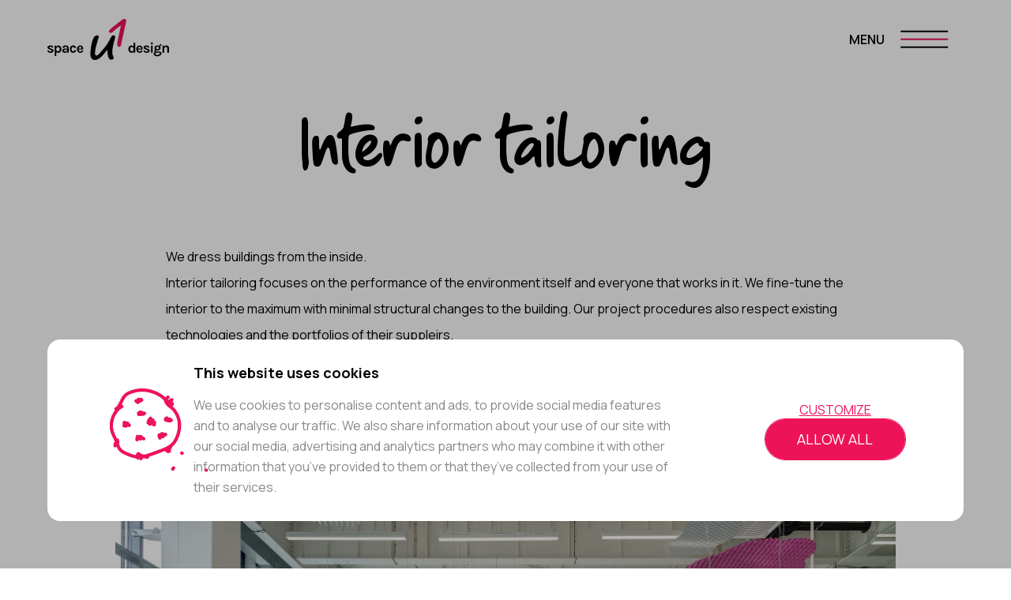

--- FILE ---
content_type: text/html; charset=UTF-8
request_url: https://www.u1.cz/en/products/interior-tailoring
body_size: 14539
content:
<!DOCTYPE html>
<html lang="en">


<head>
    <meta charset="utf-8"/>
    <meta name="viewport" content="width=device-width, initial-scale=1, maximum-scale=1">
                <meta name="msapplication-TileColor" content="#181818">
    <meta name="msapplication-config" content="/themes/u1/assets/favicon/browserconfig.xml?v=250326115607">
    <meta name="theme-color" content="#181818">
    <link rel="apple-touch-icon" sizes="180x180" href="/themes/u1/assets/favicon/apple-touch-icon.png?v=250326115607">
    <link rel="icon" type="image/png" sizes="32x32" href="/themes/u1/assets/favicon/favicon-32x32.png?v=250326115607">
    <link rel="icon" type="image/png" sizes="16x16" href="/themes/u1/assets/favicon/favicon-16x16.png?v=250326115607">
    <link rel="manifest" href="/themes/u1/assets/favicon/site.webmanifest?v=250326115607">
    <link rel="mask-icon" href="/themes/u1/assets/favicon/safari-pinned-tab.svg?v=250326115607" color="#181818">
    <link rel="shortcut icon" href="/themes/u1/assets/favicon/favicon.ico?v=250326115607">
    <link rel="preconnect" href="https://fonts.googleapis.com">
    <link rel="preconnect" href="https://fonts.gstatic.com" crossorigin>
    <link href="https://fonts.googleapis.com/css2?family=Manrope:wght@200;300;400;500;600;700;800&display=swap"
          rel="stylesheet">
    <meta name="description" content="We dress buildings from the inside. Interior tailoring focuses on the performance of the environment itself and everyone that works in it. We…" />
<meta property="og:title" content="Interior tailoring | U1 Interiors" />
<meta name="twitter:title" content="Interior tailoring | U1 Interiors" />
<meta property="og:description" content="We dress buildings from the inside. Interior tailoring focuses on the performance of the environment itself and everyone that works in it. We…" />
<meta name="twitter:description" content="We dress buildings from the inside. Interior tailoring focuses on the performance of the environment itself and everyone that works in it. We…" />
<meta property="og:type" content="website" />
<meta name="twitter:card" content="summary" />
<meta property="og:url" content="https://www.u1.cz/en/products/interior-tailoring" />
<meta name="twitter:url" content="https://www.u1.cz/en/products/interior-tailoring" />
<meta name="robots" content="index, follow" />
<link rel="canonical" href="https://www.u1.cz/en/products/interior-tailoring" />
<link rel="stylesheet" type="text/css" href="/assets/nls/nls3742769165.min.css" />
<script type="text/javascript" src="/assets/nls/nls3379160764.min.js"></script>
<script type="text/javascript">
/*<![CDATA[*/
(function(a,g,h,l,m){var d=navigator.userAgent.match(/MSIE (\d+\.\d+);/),f=(d=d&&d[1]?Number(d):null)&&7.1>d?document.createElement("div"):null;a.nlsc||(a.nlsc={resMap:{}});a.nlsc.normUrl=function(c){if(!c)return null;f&&(f.innerHTML='<a href="'+c+'"></a>',c=f.firstChild.href);return g&&c.match(g)||h&&!c.match(h)?null:c.replace(/\?*&*(_=\d+)?&*$/g,"")};a.nlsc.h=function(c){var b=0,a;for(a=0;a<c.length;a++)b=(b<<5)-b+c.charCodeAt(a)&1073741823;return""+b};a.nlsc.fetchMap=function(){if(!a.nlsc.fetched){for(var c,
b=0,e=a(document).find("script[src]");b<e.length;b++)if(c=this.normUrl(e[b].src?e[b].src:e[b].href))this.resMap[c]={h:a.nlsc.h(c),d:1};a.nlsc.fetched=1}};a.nlsc.smap=function(){var a="[",b;for(b in this.resMap)a+='"'+this.resMap[b].h+'",';return a.replace(/,$/,"")+"]"};var k={global:!0,beforeSend:function(c,b){a.nlsc.fetched||a.nlsc.fetchMap();if("script"!=b.dataType)return l&&(b.url=m(b.url)),!0;var e=b.url=a.nlsc.normUrl(b.url);e=e.replace(location.protocol+'//'+location.hostname,'');if(!e)return!0;var d=a.nlsc.resMap[e];if(d){if(d.d)return!1}else a.nlsc.resMap[e]=
{h:a.nlsc.h(e),d:1};return!0}};d&&(k.dataFilter=function(a,b){return b&&"html"!=b&&"text"!=b?a:a.replace(/(<script[^>]+)defer(=[^\s>]*)?/ig,"$1")});a.ajaxSetup(k);a(document).ready(function(){a.nlsc.fetchMap()})})(jQuery,null,null,0,function(url){if (!url.match(/\?/))url += "?";return url + "&nlsc_map=" + $.nlsc.smap();});
/*]]>*/
</script>
<title>Interior tailoring | U1 Interiors</title>

    
    
    <!-- Google tag (gtag.js) -->
    <script async src="https://www.googletagmanager.com/gtag/js?id=G-MJMXYVJV4E"></script>
    <script>
  window.dataLayer = window.dataLayer || [];
  function gtag(){dataLayer.push(arguments);}
  gtag('js', new Date());

  gtag('config', 'G-MJMXYVJV4E');
</script>

    <!-- Facebook Pixel Code -->
    <script>
        ! function(f, b, e, v, n, t, s) {
            if (f.fbq) return;
            n = f.fbq = function() {
                n.callMethod ?
                    n.callMethod.apply(n, arguments) : n.queue.push(arguments)
            };
            if (!f._fbq) f._fbq = n;
            n.push = n;
            n.loaded = !0;
            n.version = '2.0';
            n.queue = [];
            t = b.createElement(e);
            t.async = !0;
            t.src = v;
            s = b.getElementsByTagName(e)[0];
            s.parentNode.insertBefore(t, s)
        }(window, document, 'script',
            'https://connect.facebook.net/en_US/fbevents.js');
        fbq('init', '153375603475263');
        fbq('track', 'PageView');
    </script>
    <noscript><img height="1" width="1" style="display:none" src="https://www.facebook.com/tr?id=153375603475263&ev=PageView&noscript=1" /></noscript>
    <!-- End Facebook Pixel Code -->


    <script type="text/javascript">
!function(l,s){l.type="text/javascript";l.async=true;l.src=
"https://"+"ct.l"+"eady.com/D0OOCGQYJMuoYwVM/L"+".js";s=s[0];s.
parentNode.insertBefore(l,s);}(document.createElement("script"),
document.getElementsByTagName("script"));
</script>
</head>
<body>

<header class="header">
    <div class="header__container">
        <a class="header__logo" href="/">
                        <svg xmlns="http://www.w3.org/2000/svg" width="578.298" height="195.846" viewBox="0 0 578.298 195.846">
                <path d="M205.08 173.966c-1.941-25.215 5.72-62.521 10.378-73.623l.052-.152c4.4-14.064 11.66-21.816 20.448-21.816 3.484 0 5.642.672 6.773 2.1 1.3 1.65 1.469 4.693.511 8.883-5.243 16.4-21.873 70.711-15.512 80.988 1.01 1.639 2.682 3.84 5.429 4.018 4.511.334 10.893-5.049 25.522-22.115 22.892-26.471 29.079-37.473 38.889-56.162 7.708-14.68 10.482-18.289 16.682-17.791l.017-.031c3.64.23 5.962 1.08 7.089 2.6 1.343 1.818 1.382 4.908.13 10.342-.628 2.709-1.508 5.807-2.526 9.4-1.291 4.52-2.751 9.633-4.043 15.248-9.468 41.26-6.89 51.564-2.21 61.59 2.4 5.131 2.713 9.924.849 12.813-1.75 2.73-5.46 4.109-11.028 4.109-8.012 0-17.25-11.318-16.951-43.24l.039-4.687-20.279 24.537c-13.71 16.5-27.4 24.871-40.648 24.871-11.773-.005-18.771-11.014-19.611-21.882Zm308.418 2.41a15.207 15.207 0 0 1-6.231-4.143 8.469 8.469 0 0 1-2.158-5.551 6.439 6.439 0 0 1 2.569-5.479 9.645 9.645 0 0 1 4.308-1.771 10.272 10.272 0 0 1-2.428-1.967 6 6 0 0 1-1.629-4.1 5.8 5.8 0 0 1 1.17-3.619 7.4 7.4 0 0 1 3.181-2.348 9.666 9.666 0 0 1 1.123-.387 12.517 12.517 0 0 1-2.124-2.248 10.209 10.209 0 0 1-1.958-6.277 10.686 10.686 0 0 1 1.958-6.393 12.651 12.651 0 0 1 5.239-4.168 17.9 17.9 0 0 1 7.232-1.461 17.28 17.28 0 0 1 7.11 1.461q.547.246 1.059.527a9.319 9.319 0 0 1 1.328-4.006 9.621 9.621 0 0 1 3.709-3.48 10.629 10.629 0 0 1 5.13-1.238l-.407 7.76a8.131 8.131 0 0 0-4.55 1.049 3.541 3.541 0 0 0-1.547 2.893q.272.322.525.664a10.607 10.607 0 0 1 1.993 6.393 10.22 10.22 0 0 1-1.993 6.277 13.463 13.463 0 0 1-5.247 4.174 16.821 16.821 0 0 1-7.11 1.49 17.6 17.6 0 0 1-6.083-1.021 5.294 5.294 0 0 0-.707.24 3.785 3.785 0 0 0-1.491 1.148 3.057 3.057 0 0 0-.581 1.891 2.643 2.643 0 0 0 1.17 2.23 7.109 7.109 0 0 0 4.052.857h11.189c3.553 0 6.331.664 8.363 1.963a6.653 6.653 0 0 1 3.037 6.012 11.421 11.421 0 0 1-2.37 6.85 17.177 17.177 0 0 1-6.708 5.309l-.043-.01a24.245 24.245 0 0 1-10.278 2.059 27.04 27.04 0 0 1-9.801-1.579Zm6.573-14.91a8.958 8.958 0 0 0-5.182 1.27 4 4 0 0 0-1.82 3.535c0 1.582.91 2.855 2.73 3.8a16.4 16.4 0 0 0 7.5 1.416 15.894 15.894 0 0 0 6.01-1.027 9.955 9.955 0 0 0 3.93-2.682 5.335 5.335 0 0 0 1.391-3.5 2.7 2.7 0 0 0-.819-2.029 3.57 3.57 0 0 0-2.543-.787h-11.2Zm-1.062-27.633a6.5 6.5 0 0 0-1.651 4.641 6.391 6.391 0 0 0 1.673 4.5 6.138 6.138 0 0 0 4.788 1.824 5.945 5.945 0 0 0 4.74-1.824 7.367 7.367 0 0 0-.022-9.139 6.261 6.261 0 0 0-4.788-1.75 6.188 6.188 0 0 0-4.74 1.749Zm-484.61 43.169v-49.578h6.66l.764 4.375a10.74 10.74 0 0 1 3.664-3.738 11.468 11.468 0 0 1 5.941-1.607 14.121 14.121 0 0 1 7.431 2.1 15.656 15.656 0 0 1 5.65 6.027 21.73 21.73 0 0 1-.043 18.971 15.649 15.649 0 0 1-5.75 6.039h.013a14.865 14.865 0 0 1-7.643 2.09 11.777 11.777 0 0 1-6.248-1.578 9.041 9.041 0 0 1-2.34-2.074v18.973Zm8.1-29.742a6.781 6.781 0 0 0 1.031 3.814 6.869 6.869 0 0 0 2.73 2.418 8 8 0 0 0 3.657.84 8.114 8.114 0 0 0 4-1.117 8.838 8.838 0 0 0 3.28-3.4 11.727 11.727 0 0 0 1.3-5.789 12.817 12.817 0 0 0-1.1-5.512 8.382 8.382 0 0 0-3-3.549 7.712 7.712 0 0 0-4.337-1.238 7.792 7.792 0 0 0-3.783.926 7 7 0 0 0-2.747 2.7 8.263 8.263 0 0 0-1.031 4.271Zm34.1 12.943a10.418 10.418 0 0 1-4.311-3.93 10.251 10.251 0 0 1-1.438-5.291 8.408 8.408 0 0 1 1.66-5.312 9.992 9.992 0 0 1 4.719-3.229 21.714 21.714 0 0 1 7.21-1.078 31.286 31.286 0 0 1 5.13.406c1.368.24 2.732.535 4.09.9v-3.439a7.9 7.9 0 0 0-1.421-5.178c-.949-1.121-2.548-1.682-4.818-1.682a8.987 8.987 0 0 0-3.4.582 4.78 4.78 0 0 0-2.219 1.658 4.435 4.435 0 0 0-.771 2.631h-8.861a9.925 9.925 0 0 1 1.82-6.162 10.353 10.353 0 0 1 5.23-3.5 26.277 26.277 0 0 1 8.194-1.123 18.914 18.914 0 0 1 7.548 1.391 10.762 10.762 0 0 1 5.009 4.281 13.791 13.791 0 0 1 1.79 7.381v21.209h-7.067l-.673-5.289a11.292 11.292 0 0 1-3.768 4.428l.022.012a11.218 11.218 0 0 1-6.513 1.816 15.486 15.486 0 0 1-7.162-1.483Zm4.74-12.83a3.823 3.823 0 0 0-1.85 3.609 4.114 4.114 0 0 0 1.508 3.189q1.514 1.339 4.81 1.338a7.9 7.9 0 0 0 4.259-1.1 7.5 7.5 0 0 0 2.661-2.752 6.737 6.737 0 0 0 .91-3.3h.022v-.973a27.393 27.393 0 0 0-3.389-.734 28.825 28.825 0 0 0-4.19-.344 9.428 9.428 0 0 0-4.74 1.069Zm311.287 12.09a15.69 15.69 0 0 1-5.49-6.219 20.544 20.544 0 0 1-2.036-9.359 20.264 20.264 0 0 1 1.967-9.221 15.183 15.183 0 0 1 5.291-6.084 13.3 13.3 0 0 1 7.371-2.148 11.487 11.487 0 0 1 6.422 1.771 10.383 10.383 0 0 1 3.059 3.139v-17.771h8.168v47.109h-6.66l-.947-5.174a11.485 11.485 0 0 1-3.763 4.385l-.009.039a10.051 10.051 0 0 1-5.728 1.752 13.874 13.874 0 0 1-7.644-2.217Zm4.641-24.49a8.515 8.515 0 0 0-2.938 3.549 12.437 12.437 0 0 0-1.062 5.342 13.137 13.137 0 0 0 1.062 5.49 8.729 8.729 0 0 0 2.938 3.639 7.319 7.319 0 0 0 4.242 1.3 7.148 7.148 0 0 0 3.687-1.049 8.233 8.233 0 0 0 2.881-2.941 8.39 8.39 0 0 0 1.122-4.391h.009v-3.959h-.009a8.734 8.734 0 0 0-1.062-4.451 7.389 7.389 0 0 0-2.8-2.82 7.558 7.558 0 0 0-3.761-.979 7.477 7.477 0 0 0-4.308 1.271Zm14.472 6.98Zm52.187 18.381a11.538 11.538 0 0 1-5.308-3.814 9.854 9.854 0 0 1-1.889-5.988h7.488a4.125 4.125 0 0 0 1.963 3.609 9.7 9.7 0 0 0 5.048 1.131 8.868 8.868 0 0 0 3.111-.52 5.1 5.1 0 0 0 2.11-1.408 3.031 3.031 0 0 0 .75-1.992 2.7 2.7 0 0 0-1.01-2.219 10.291 10.291 0 0 0-3.241-1.49l-7.28-2.609a14.7 14.7 0 0 1-6.01-3.709 8.072 8.072 0 0 1 1.729-12.3c2.552-1.721 6-2.592 10.252-2.592s7.548.932 9.866 2.8a9.024 9.024 0 0 1 3.592 7.094h-7.622a3.47 3.47 0 0 0-1.577-2.613 7.663 7.663 0 0 0-4.259-.957 6.793 6.793 0 0 0-4.043 1.049 3.016 3.016 0 0 0-1.46 2.461q0 2.364 4.051 3.57l7.9 2.945a15.975 15.975 0 0 1 5.98 3.371 6.942 6.942 0 0 1 2.132 5.223 8.146 8.146 0 0 1-1.772 5 12.682 12.682 0 0 1-4.927 3.83v-.031a17.011 17.011 0 0 1-7.31 1.479 23.2 23.2 0 0 1-8.262-1.318Zm-349.218-.863a16.474 16.474 0 0 1-5.8-6.148 18.784 18.784 0 0 1-2.219-9.32 19.263 19.263 0 0 1 2.219-9.6 15.228 15.228 0 0 1 5.8-5.963 15.474 15.474 0 0 1 7.778-2.027 14.648 14.648 0 0 1 5.75 1.049 12.809 12.809 0 0 1 4.242 2.807 13.724 13.724 0 0 1 2.751 3.936 14.885 14.885 0 0 1 1.27 4.359l-8.172.207a7.313 7.313 0 0 0-2.041-3.639 5.3 5.3 0 0 0-3.856-1.439 6.8 6.8 0 0 0-3.67 1.078 7.735 7.735 0 0 0-2.8 3.35 13.739 13.739 0 0 0-1.079 5.873 14.044 14.044 0 0 0 1.01 5.719 7.891 7.891 0 0 0 2.73 3.432 6.668 6.668 0 0 0 3.813 1.148c2.058 0 3.557-.49 4.5-1.49a5.6 5.6 0 0 0 1.413-4h8.168a13.067 13.067 0 0 1-1.612 6.461 11.9 11.9 0 0 1-4.736 4.648l-.013.01a15.659 15.659 0 0 1-7.661 1.729 14.613 14.613 0 0 1-7.784-2.179Zm315.75-.029a15.96 15.96 0 0 1-5.672-6.158 19.109 19.109 0 0 1-2.127-9.289 19.711 19.711 0 0 1 2.11-9.443 14.9 14.9 0 0 1 13.48-8.137 14.115 14.115 0 0 1 6.89 1.6 12.885 12.885 0 0 1 4.671 4.328 16.611 16.611 0 0 1 2.388 6.162 21.333 21.333 0 0 1 .069 7.066h-21.548a13.641 13.641 0 0 0 .84 4.922 7.517 7.517 0 0 0 2.509 3.4 7.764 7.764 0 0 0 8.189.139 5.005 5.005 0 0 0 2.063-3.3h8.168a12.214 12.214 0 0 1-2.418 5.682 13.027 13.027 0 0 1-4.931 3.852l-.022-.014a16.208 16.208 0 0 1-6.868 1.393 14.555 14.555 0 0 1-7.79-2.202Zm14.531-18.27a15.189 15.189 0 0 0-.18-2.23 9.738 9.738 0 0 0-.979-3.021 5.739 5.739 0 0 0-2.041-2.217 6.2 6.2 0 0 0-3.38-.842 6.994 6.994 0 0 0-4.19 1.24 7.7 7.7 0 0 0-2.613 3.371 11.858 11.858 0 0 0-.848 3.7Zm-296.651 18.27a16.028 16.028 0 0 1-5.659-6.158 19.024 19.024 0 0 1-2.132-9.289 19.759 19.759 0 0 1 2.11-9.443 14.869 14.869 0 0 1 13.48-8.129 14.134 14.134 0 0 1 6.881 1.6 12.972 12.972 0 0 1 4.671 4.328 16.557 16.557 0 0 1 2.388 6.162 21.476 21.476 0 0 1 .074 7.072h-21.552a13.7 13.7 0 0 0 .84 4.939 7.479 7.479 0 0 0 2.509 3.4 6.833 6.833 0 0 0 4.212 1.244 6.929 6.929 0 0 0 3.978-1.1 5.018 5.018 0 0 0 2.063-3.3h8.168a12.2 12.2 0 0 1-2.418 5.68 13.068 13.068 0 0 1-4.931 3.854l-.009-.045a16.227 16.227 0 0 1-6.872 1.393 14.562 14.562 0 0 1-7.801-2.207Zm14.532-18.252a15.383 15.383 0 0 0-.181-2.227 9.6 9.6 0 0 0-.979-3.021 5.788 5.788 0 0 0-2.041-2.209 6.216 6.216 0 0 0-3.38-.84 7.006 7.006 0 0 0-4.19 1.238 7.752 7.752 0 0 0-2.608 3.371 11.772 11.772 0 0 0-.852 3.688ZM7.199 160.312a11.514 11.514 0 0 1-5.308-3.809 9.85 9.85 0 0 1-1.889-5.992h7.47a4.144 4.144 0 0 0 1.958 3.613 9.712 9.712 0 0 0 5.048 1.127 8.841 8.841 0 0 0 3.111-.506 5.026 5.026 0 0 0 2.11-1.414 2.955 2.955 0 0 0 .763-1.988 2.69 2.69 0 0 0-1.014-2.209 10.406 10.406 0 0 0-3.25-1.49l-7.28-2.609a14.7 14.7 0 0 1-6.01-3.709 8.087 8.087 0 0 1 1.742-12.3c2.548-1.73 5.988-2.592 10.248-2.592s7.552.932 9.871 2.8a9 9 0 0 1 3.592 7.094h-7.622a3.5 3.5 0 0 0-1.577-2.613 7.669 7.669 0 0 0-4.264-.957 6.777 6.777 0 0 0-4.03 1.049 3.016 3.016 0 0 0-1.46 2.461q0 2.364 4.051 3.57l7.9 2.945a15.975 15.975 0 0 1 5.98 3.371 6.941 6.941 0 0 1 2.132 5.223 8.146 8.146 0 0 1-1.772 5 12.682 12.682 0 0 1-4.927 3.83v-.053a16.955 16.955 0 0 1-7.31 1.482 23.114 23.114 0 0 1-8.263-1.324Zm563 .422v-19.5a7.882 7.882 0 0 0-1.79-5.6 6.136 6.136 0 0 0-4.671-1.895 7.252 7.252 0 0 0-4.311 1.34 8.722 8.722 0 0 0-2.938 4.029 18.365 18.365 0 0 0-1.062 6.713v14.91h-8.1v-33.309h7.067l.871 5.564a12.311 12.311 0 0 1 3.67-4.408 11.406 11.406 0 0 1 6.942-2.127 12.2 12.2 0 0 1 6.881 1.842 11.221 11.221 0 0 1 4.147 5.168 19.952 19.952 0 0 1 1.391 7.762v19.508Zm-468.442-.01v.01Zm390.941-.008v-33.443h8.1v33.443Zm.351-40.67a5.208 5.208 0 0 1 0-6.934 5.874 5.874 0 0 1 7.349 0 4.469 4.469 0 0 1 1.36 3.449 4.538 4.538 0 0 1-1.36 3.484 6.033 6.033 0 0 1-7.349 0Z" fill="var(--menu-primary)" />
                <path d="M370.129.774a10 10 0 0 0-6.3-.51 28.518 28.518 0 0 0-9.08 3.8c-27.47 21.81-39.93 31.07-47.72 37.71-7.69 6.57-18 16.41-14.69 20.7 9.83 12.77 23.44-6.36 38.11-17.84 5.82-4.55 13.64-9.57 19.63-14.15-4.54 17.99-10.84 50.87-13.48 62.35-5.13 22.28-8.25 41.53 4.72 40.02 9.35-1.2 7.82-4.39 14.45-35.21 11.47-53.27 14.99-67.45 15.89-71.37 3.93-17.07 3.67-24.83-1.53-25.52" fill="var(--menu-secondary)" />
                <title>U1 Interiors</title>
            </svg>
        </a>
        <div class="burger">
            <div class="burger__text">
                <span class="default">Menu</span>
                <span class="opened">Close</span>
            </div>
            <div class="burger__icon">
                <svg class="ham" xmlns="http://www.w3.org/2000/svg" width="100" height="100" viewBox="0 0 100 100">
                    <path class="ham__line top" d="M20.247 39.684h59.93s8.725.228 11.577-3.226 10.753-16.529-8.852-27.554c-4.214-2.95-21.214-4.993-25.762-3.485-5.632 1.954-6.909 6.9-6.908 10.252.003 8.045.115 24.013.115 24.013l-.043 39.979" fill="none" />
                    <path class="ham__line middle" d="M20.247 49.684h60" fill="none" />
                    <path class="ham__line bottom" d="M20.247 59.684h60.205s11.323.536 13.555-10.318c0-.01 6.718-23.228-2.149-33.371S72.414 5.433 62.024 4.924 50.352 12.935 50.3 13.957c-.348 6.833 0 24.983 0 24.983l-.014 40.75" fill="none" />
                </svg>
            </div>
        </div>
    </div>
</header>

<div class="menu">
    <div class="menu__container">
        <div class="menu__content">
            <div class="nav">
                <p>
                    Our work                </p>

                <ul>
    
        
        <li class=" highlighted">
                            <svg xmlns="http://www.w3.org/2000/svg" width="48.444" height="45.464"
                     viewBox="0 0 48.444 45.464">
                    <path
                            d="M47.568 25.17a3.579 3.579 0 0 0-.89-1.835 9.874 9.874 0 0 0-2.422-1.995c-9.905-4.543-19.675-7.677-22.595-8.894-2.889-1.21-7.02-2.672-7.564-1.132-1.608 4.6 5.384 5.646 10.63 8.095 2.082.973 10.04 3.422 12.153 4.44-5.239 1.326-14.493 4.318-17.794 5.238-6.41 1.785-11.733 3.693-9.26 7.108 1.814 2.445 2.365 1.557 11.155-1.04 15.195-4.487 19.316-5.55 20.447-5.866 4.91-1.369 6.81-2.562 6.14-4.122" />
                </svg>
            
            <a href="https://www.u1.cz/en/project-guide-and-application" >
                <span>Project guide <br> and application</span>
            </a>
        </li>

    
        
        <li class=" highlighted">
                            <svg xmlns="http://www.w3.org/2000/svg" width="48.444" height="45.464"
                     viewBox="0 0 48.444 45.464">
                    <path
                            d="M47.568 25.17a3.579 3.579 0 0 0-.89-1.835 9.874 9.874 0 0 0-2.422-1.995c-9.905-4.543-19.675-7.677-22.595-8.894-2.889-1.21-7.02-2.672-7.564-1.132-1.608 4.6 5.384 5.646 10.63 8.095 2.082.973 10.04 3.422 12.153 4.44-5.239 1.326-14.493 4.318-17.794 5.238-6.41 1.785-11.733 3.693-9.26 7.108 1.814 2.445 2.365 1.557 11.155-1.04 15.195-4.487 19.316-5.55 20.447-5.866 4.91-1.369 6.81-2.562 6.14-4.122" />
                </svg>
            
            <a href="https://www.u1.cz/en/products" >
                <span>Products</span>
            </a>
        </li>

    
        
        <li class=" highlighted">
                            <svg xmlns="http://www.w3.org/2000/svg" width="48.444" height="45.464"
                     viewBox="0 0 48.444 45.464">
                    <path
                            d="M47.568 25.17a3.579 3.579 0 0 0-.89-1.835 9.874 9.874 0 0 0-2.422-1.995c-9.905-4.543-19.675-7.677-22.595-8.894-2.889-1.21-7.02-2.672-7.564-1.132-1.608 4.6 5.384 5.646 10.63 8.095 2.082.973 10.04 3.422 12.153 4.44-5.239 1.326-14.493 4.318-17.794 5.238-6.41 1.785-11.733 3.693-9.26 7.108 1.814 2.445 2.365 1.557 11.155-1.04 15.195-4.487 19.316-5.55 20.447-5.866 4.91-1.369 6.81-2.562 6.14-4.122" />
                </svg>
            
            <a href="https://www.u1.cz/en/urbex" >
                <span>Urbex</span>
            </a>
        </li>

    
        
        <li class=" ">
            
            <a href="https://www.u1.cz/en/projects" >
                <span>Projects</span>
            </a>
        </li>

    
        
        <li class=" ">
            
            <a href="https://www.u1.cz/en/about-us" >
                <span>About us</span>
            </a>
        </li>

    
        
        <li class=" ">
            
            <a href="https://www.u1.cz/en/career" >
                <span>Career</span>
            </a>
        </li>

    
        
        <li class=" ">
            
            <a href="https://www.u1.cz/en/feed" >
                <span>Feed</span>
            </a>
        </li>

    
        
        <li class=" ">
            
            <a href="https://www.u1.cz/en/contact" >
                <span>Contact us</span>
            </a>
        </li>

    </ul>

            </div>
        </div>
        <div class="menu__footer">
            <div class="menu__left">
                <ul id="yw1">
<li id="menu_9"><a href="https://www.u1.cz/en/terms-and-conditions">Terms and Conditions</a></li>
<li id="menu_13"><a href="https://www.u1.cz/en/data-protection-rules">Privacy Policy</a></li>
</ul>
                <ul id="yw2">
<li id="menu_14"><a target="_blank" href="https://www.linkedin.com/company/u1spacedesign">Linkedin</a></li>
<li id="menu_10"><a target="_blank" href="https://www.facebook.com/u1spacedesign">Facebook</a></li>
<li id="menu_11"><a target="_blank" href="https://www.instagram.com/u1space_design/">Instagram</a></li>
<li id="menu_15"><a target="_blank" href="https://www.youtube.com/channel/UCiK9S6WUALqgd0YLTb2JZyA">Youtube</a></li>
</ul>            </div>
            <div class="menu__right">
                <a class="search" href="https://www.u1.cz/en/search">
                    <svg xmlns="http://www.w3.org/2000/svg" width="21.84" height="23.16" viewBox="0 0 21.84 23.16">
                        <path d="M16.599 17.168l4.86 5.667zm-16.1-7.167a9.5 9.5 0 1 1 9.5 9.5 9.511 9.511 0 0 1-9.5-9.5z" />
                    </svg>
                </a>
                <div id="yw3" class="lang">
    <select data-select>
        <option value="https://www.u1.cz/cs/produkty/interior-tailoring"><a href="/cs/produkty/interior-tailoring">Čeština</a></option><option value="/en/products/interior-tailoring" selected>English</option><option value="https://www.u1spacedesign.sk/sk/products/interierove-upravy"><a href="/sk/products/interierove-upravy">Slovenština</a></option><option value="https://www.u1spacedesign.fr/fr/products/amenagement-interieur"><a href="/fr/products/amenagement-interieur">French</a></option><option value="https://www.u1spacedesign.de/de/products/innenausbau"><a href="/de/products/innenausbau">German</a></option>    </select>
    <svg xmlns="http://www.w3.org/2000/svg" width="10" height="5" viewBox="0 0 10 5">
        <path d="M5 5L0 0h10z" />
    </svg>
</div>

<script>
    $('[data-select]').on("change", function () {
        document.location = $(this).val();
    });
</script>            </div>
        </div>
    </div>
</div>

<div class="section" data-header-theme="dark">
    <div class="section__container">
        <div class="section__header">
            <div class="section__title">
                <h1>
                    Interior tailoring                </h1>
            </div>
                    </div>
        <div class="content">

            <p>We dress buildings from the inside.&nbsp;<br />Interior tailoring focuses on the performance of the environment itself and everyone that works in it. We fine-tune the interior to the maximum with minimal structural changes to the building. Our project procedures also respect existing technologies and the portfolios of their suppleirs.</p>
                            <img src="/files/2023/08/interior-tailoring-the-office-friends20215u1archaxians-brno-06b-2.jpg" alt="Interior tailoring" />            
            
                            <div class="gallery gallery--large">
                    <div class="gallery__items">
                                                    <div class="gallery__item">
                                <a class="gallery__box" href="/files/2024/07/2-25-1.jpg" data-fancybox="galerie2">
                                    <div class="gallery__inner" style="background-image: url(/files/2024/07/2-25-1.jpg );"></div>
                                </a>
                                                                    <div class="gallery__perex">
                                        <p>
                                            We installed suspended ceilings and divided the layout with furniture for SMC.                                        </p>
                                    </div>
                                                            </div>
                                                    <div class="gallery__item">
                                <a class="gallery__box" href="/files/2024/07/202211-u1roi-hunter-brno-012-3-1.jpg" data-fancybox="galerie2">
                                    <div class="gallery__inner" style="background-image: url(/files/2024/07/202211-u1roi-hunter-brno-012-3-1.jpg );"></div>
                                </a>
                                                            </div>
                                                    <div class="gallery__item">
                                <a class="gallery__box" href="/files/2024/07/202312-u1mnd-kolin03a-1.jpg" data-fancybox="galerie2">
                                    <div class="gallery__inner" style="background-image: url(/files/2024/07/202312-u1mnd-kolin03a-1.jpg );"></div>
                                </a>
                                                                    <div class="gallery__perex">
                                        <p>
                                            For MND, we installed suspended ceilings with unique lighting.                                        </p>
                                    </div>
                                                            </div>
                                                    <div class="gallery__item">
                                <a class="gallery__box" href="/files/2024/07/6-17-1.jpg" data-fancybox="galerie2">
                                    <div class="gallery__inner" style="background-image: url(/files/2024/07/6-17-1.jpg );"></div>
                                </a>
                                                                    <div class="gallery__perex">
                                        <p>
                                            Metal structures between desks at Atlas Copco offices divide the space without changing the building's&nbsp;structure; they also provide storage space or room for plants.                                        </p>
                                    </div>
                                                            </div>
                                                    <div class="gallery__item">
                                <a class="gallery__box" href="/files/2024/07/202312-u1mnd-kolin02c-1.jpg" data-fancybox="galerie2">
                                    <div class="gallery__inner" style="background-image: url(/files/2024/07/202312-u1mnd-kolin02c-1.jpg );"></div>
                                </a>
                                                            </div>
                                            </div>
                </div>
                    </div>
    </div>
</div>
    <div class="section section--grey-light" data-header-theme="dark">
        <div class="section__container">
            <div class="section__header">
                <div class="section__title">
                    <h2>
                        Related                    </h2>
                </div>
            </div>
            <div class="image-text">
                                    <a class="image-text__item" href="https://www.u1.cz/en/products/liko-vo" data-type = "ajax" data-fancybox-popup data-src="https://www.u1.cz/en/products/liko-vo">
                        <div class="image-text__media">
                                                            <div class="image-text__inner" style="background-image: url(/files/2024/09/th_19-41-liko-ext1-1_780_580_fill.webp);">
                                </div>
                                                        <div class="frame">
                                <svg xmlns="http://www.w3.org/2000/svg" width="26.751" height="26.584" viewBox="0 0 26.751 26.584">
                                    <path d="M.735 22.74a6.847 6.847 0 0 1-.025-.714c-.049-.788-.088-3.034-.122-6.008L.54 11.102l-.023-2.7q0-.686-.01-1.378L.5 6.336a6.241 6.241 0 0 1 .086-1.058 5.773 5.773 0 0 1 2.231-3.634A5.649 5.649 0 0 1 4.743.702 5.515 5.515 0 0 1 5.791.523a3.683 3.683 0 0 1 .526-.021c.164 0 .382.008.463.016l4.893.335c2.957.2 5.182.338 5.948.356.734 0 1.4.052 2 .1.689.052 1.271.108 1.659.157a20.5 20.5 0 0 1 2.893.615 2.3 2.3 0 0 1 1.728 1.2c1.056 2.181-.179 2.805-4.948 2.513l-1.8-.134c-1.629-.069-6.46-.368-11.911-.726l-.513-.032-.257-.017-.126-.009H6.3a1.444 1.444 0 0 0-.4.047 1.413 1.413 0 0 0-.666.421 1.317 1.317 0 0 0-.327.7 1.066 1.066 0 0 0-.016.2 1.865 1.865 0 0 0 0 .2v.258c0 .346.005.688.008 1.028l.039 7.335c0 2.329.006 4.058-.046 4.657v2.3c0 2.7-.173 3.072-1.115 3.649a3.133 3.133 0 0 1-1.33.41c-.942 0-1.394-.991-1.707-3.344z" />
                                </svg>
                                <svg xmlns="http://www.w3.org/2000/svg" width="26.751" height="26.584" viewBox="0 0 26.751 26.584">
                                    <path d="M.735 22.74a6.847 6.847 0 0 1-.025-.714c-.049-.788-.088-3.034-.122-6.008L.54 11.102l-.023-2.7q0-.686-.01-1.378L.5 6.336a6.241 6.241 0 0 1 .086-1.058 5.773 5.773 0 0 1 2.231-3.634A5.649 5.649 0 0 1 4.743.702 5.515 5.515 0 0 1 5.791.523a3.683 3.683 0 0 1 .526-.021c.164 0 .382.008.463.016l4.893.335c2.957.2 5.182.338 5.948.356.734 0 1.4.052 2 .1.689.052 1.271.108 1.659.157a20.5 20.5 0 0 1 2.893.615 2.3 2.3 0 0 1 1.728 1.2c1.056 2.181-.179 2.805-4.948 2.513l-1.8-.134c-1.629-.069-6.46-.368-11.911-.726l-.513-.032-.257-.017-.126-.009H6.3a1.444 1.444 0 0 0-.4.047 1.413 1.413 0 0 0-.666.421 1.317 1.317 0 0 0-.327.7 1.066 1.066 0 0 0-.016.2 1.865 1.865 0 0 0 0 .2v.258c0 .346.005.688.008 1.028l.039 7.335c0 2.329.006 4.058-.046 4.657v2.3c0 2.7-.173 3.072-1.115 3.649a3.133 3.133 0 0 1-1.33.41c-.942 0-1.394-.991-1.707-3.344z" />
                                </svg>
                                <svg xmlns="http://www.w3.org/2000/svg" width="26.751" height="26.584" viewBox="0 0 26.751 26.584">
                                    <path d="M.735 22.74a6.847 6.847 0 0 1-.025-.714c-.049-.788-.088-3.034-.122-6.008L.54 11.102l-.023-2.7q0-.686-.01-1.378L.5 6.336a6.241 6.241 0 0 1 .086-1.058 5.773 5.773 0 0 1 2.231-3.634A5.649 5.649 0 0 1 4.743.702 5.515 5.515 0 0 1 5.791.523a3.683 3.683 0 0 1 .526-.021c.164 0 .382.008.463.016l4.893.335c2.957.2 5.182.338 5.948.356.734 0 1.4.052 2 .1.689.052 1.271.108 1.659.157a20.5 20.5 0 0 1 2.893.615 2.3 2.3 0 0 1 1.728 1.2c1.056 2.181-.179 2.805-4.948 2.513l-1.8-.134c-1.629-.069-6.46-.368-11.911-.726l-.513-.032-.257-.017-.126-.009H6.3a1.444 1.444 0 0 0-.4.047 1.413 1.413 0 0 0-.666.421 1.317 1.317 0 0 0-.327.7 1.066 1.066 0 0 0-.016.2 1.865 1.865 0 0 0 0 .2v.258c0 .346.005.688.008 1.028l.039 7.335c0 2.329.006 4.058-.046 4.657v2.3c0 2.7-.173 3.072-1.115 3.649a3.133 3.133 0 0 1-1.33.41c-.942 0-1.394-.991-1.707-3.344z" />
                                </svg>
                                <svg xmlns="http://www.w3.org/2000/svg" width="26.751" height="26.584" viewBox="0 0 26.751 26.584">
                                    <path d="M.735 22.74a6.847 6.847 0 0 1-.025-.714c-.049-.788-.088-3.034-.122-6.008L.54 11.102l-.023-2.7q0-.686-.01-1.378L.5 6.336a6.241 6.241 0 0 1 .086-1.058 5.773 5.773 0 0 1 2.231-3.634A5.649 5.649 0 0 1 4.743.702 5.515 5.515 0 0 1 5.791.523a3.683 3.683 0 0 1 .526-.021c.164 0 .382.008.463.016l4.893.335c2.957.2 5.182.338 5.948.356.734 0 1.4.052 2 .1.689.052 1.271.108 1.659.157a20.5 20.5 0 0 1 2.893.615 2.3 2.3 0 0 1 1.728 1.2c1.056 2.181-.179 2.805-4.948 2.513l-1.8-.134c-1.629-.069-6.46-.368-11.911-.726l-.513-.032-.257-.017-.126-.009H6.3a1.444 1.444 0 0 0-.4.047 1.413 1.413 0 0 0-.666.421 1.317 1.317 0 0 0-.327.7 1.066 1.066 0 0 0-.016.2 1.865 1.865 0 0 0 0 .2v.258c0 .346.005.688.008 1.028l.039 7.335c0 2.329.006 4.058-.046 4.657v2.3c0 2.7-.173 3.072-1.115 3.649a3.133 3.133 0 0 1-1.33.41c-.942 0-1.394-.991-1.707-3.344z" />
                                </svg>
                            </div>
                        </div>
                        <div class="image-text__title">
                            <h3>
                                LIKO-Vo                            </h3>
                        </div>
                    </a>
                                    <a class="image-text__item" href="https://www.u1.cz/en/products/kentico-2017" data-type = "ajax" data-fancybox-popup data-src="https://www.u1.cz/en/products/kentico-2017">
                        <div class="image-text__media">
                                                            <div class="image-text__inner" style="background-image: url(/files/2024/09/th_3-17_780_580_fill.webp);">
                                </div>
                                                        <div class="frame">
                                <svg xmlns="http://www.w3.org/2000/svg" width="26.751" height="26.584" viewBox="0 0 26.751 26.584">
                                    <path d="M.735 22.74a6.847 6.847 0 0 1-.025-.714c-.049-.788-.088-3.034-.122-6.008L.54 11.102l-.023-2.7q0-.686-.01-1.378L.5 6.336a6.241 6.241 0 0 1 .086-1.058 5.773 5.773 0 0 1 2.231-3.634A5.649 5.649 0 0 1 4.743.702 5.515 5.515 0 0 1 5.791.523a3.683 3.683 0 0 1 .526-.021c.164 0 .382.008.463.016l4.893.335c2.957.2 5.182.338 5.948.356.734 0 1.4.052 2 .1.689.052 1.271.108 1.659.157a20.5 20.5 0 0 1 2.893.615 2.3 2.3 0 0 1 1.728 1.2c1.056 2.181-.179 2.805-4.948 2.513l-1.8-.134c-1.629-.069-6.46-.368-11.911-.726l-.513-.032-.257-.017-.126-.009H6.3a1.444 1.444 0 0 0-.4.047 1.413 1.413 0 0 0-.666.421 1.317 1.317 0 0 0-.327.7 1.066 1.066 0 0 0-.016.2 1.865 1.865 0 0 0 0 .2v.258c0 .346.005.688.008 1.028l.039 7.335c0 2.329.006 4.058-.046 4.657v2.3c0 2.7-.173 3.072-1.115 3.649a3.133 3.133 0 0 1-1.33.41c-.942 0-1.394-.991-1.707-3.344z" />
                                </svg>
                                <svg xmlns="http://www.w3.org/2000/svg" width="26.751" height="26.584" viewBox="0 0 26.751 26.584">
                                    <path d="M.735 22.74a6.847 6.847 0 0 1-.025-.714c-.049-.788-.088-3.034-.122-6.008L.54 11.102l-.023-2.7q0-.686-.01-1.378L.5 6.336a6.241 6.241 0 0 1 .086-1.058 5.773 5.773 0 0 1 2.231-3.634A5.649 5.649 0 0 1 4.743.702 5.515 5.515 0 0 1 5.791.523a3.683 3.683 0 0 1 .526-.021c.164 0 .382.008.463.016l4.893.335c2.957.2 5.182.338 5.948.356.734 0 1.4.052 2 .1.689.052 1.271.108 1.659.157a20.5 20.5 0 0 1 2.893.615 2.3 2.3 0 0 1 1.728 1.2c1.056 2.181-.179 2.805-4.948 2.513l-1.8-.134c-1.629-.069-6.46-.368-11.911-.726l-.513-.032-.257-.017-.126-.009H6.3a1.444 1.444 0 0 0-.4.047 1.413 1.413 0 0 0-.666.421 1.317 1.317 0 0 0-.327.7 1.066 1.066 0 0 0-.016.2 1.865 1.865 0 0 0 0 .2v.258c0 .346.005.688.008 1.028l.039 7.335c0 2.329.006 4.058-.046 4.657v2.3c0 2.7-.173 3.072-1.115 3.649a3.133 3.133 0 0 1-1.33.41c-.942 0-1.394-.991-1.707-3.344z" />
                                </svg>
                                <svg xmlns="http://www.w3.org/2000/svg" width="26.751" height="26.584" viewBox="0 0 26.751 26.584">
                                    <path d="M.735 22.74a6.847 6.847 0 0 1-.025-.714c-.049-.788-.088-3.034-.122-6.008L.54 11.102l-.023-2.7q0-.686-.01-1.378L.5 6.336a6.241 6.241 0 0 1 .086-1.058 5.773 5.773 0 0 1 2.231-3.634A5.649 5.649 0 0 1 4.743.702 5.515 5.515 0 0 1 5.791.523a3.683 3.683 0 0 1 .526-.021c.164 0 .382.008.463.016l4.893.335c2.957.2 5.182.338 5.948.356.734 0 1.4.052 2 .1.689.052 1.271.108 1.659.157a20.5 20.5 0 0 1 2.893.615 2.3 2.3 0 0 1 1.728 1.2c1.056 2.181-.179 2.805-4.948 2.513l-1.8-.134c-1.629-.069-6.46-.368-11.911-.726l-.513-.032-.257-.017-.126-.009H6.3a1.444 1.444 0 0 0-.4.047 1.413 1.413 0 0 0-.666.421 1.317 1.317 0 0 0-.327.7 1.066 1.066 0 0 0-.016.2 1.865 1.865 0 0 0 0 .2v.258c0 .346.005.688.008 1.028l.039 7.335c0 2.329.006 4.058-.046 4.657v2.3c0 2.7-.173 3.072-1.115 3.649a3.133 3.133 0 0 1-1.33.41c-.942 0-1.394-.991-1.707-3.344z" />
                                </svg>
                                <svg xmlns="http://www.w3.org/2000/svg" width="26.751" height="26.584" viewBox="0 0 26.751 26.584">
                                    <path d="M.735 22.74a6.847 6.847 0 0 1-.025-.714c-.049-.788-.088-3.034-.122-6.008L.54 11.102l-.023-2.7q0-.686-.01-1.378L.5 6.336a6.241 6.241 0 0 1 .086-1.058 5.773 5.773 0 0 1 2.231-3.634A5.649 5.649 0 0 1 4.743.702 5.515 5.515 0 0 1 5.791.523a3.683 3.683 0 0 1 .526-.021c.164 0 .382.008.463.016l4.893.335c2.957.2 5.182.338 5.948.356.734 0 1.4.052 2 .1.689.052 1.271.108 1.659.157a20.5 20.5 0 0 1 2.893.615 2.3 2.3 0 0 1 1.728 1.2c1.056 2.181-.179 2.805-4.948 2.513l-1.8-.134c-1.629-.069-6.46-.368-11.911-.726l-.513-.032-.257-.017-.126-.009H6.3a1.444 1.444 0 0 0-.4.047 1.413 1.413 0 0 0-.666.421 1.317 1.317 0 0 0-.327.7 1.066 1.066 0 0 0-.016.2 1.865 1.865 0 0 0 0 .2v.258c0 .346.005.688.008 1.028l.039 7.335c0 2.329.006 4.058-.046 4.657v2.3c0 2.7-.173 3.072-1.115 3.649a3.133 3.133 0 0 1-1.33.41c-.942 0-1.394-.991-1.707-3.344z" />
                                </svg>
                            </div>
                        </div>
                        <div class="image-text__title">
                            <h3>
                                Kentico                            </h3>
                        </div>
                    </a>
                                    <a class="image-text__item" href="https://www.u1.cz/en/products/sherwood-digital" data-type = "ajax" data-fancybox-popup data-src="https://www.u1.cz/en/products/sherwood-digital">
                        <div class="image-text__media">
                                                            <div class="image-text__inner" style="background-image: url(/files/2024/09/th_4ff654b43b45d45155654eb25293648d-1_780_580_fill.webp);">
                                </div>
                                                        <div class="frame">
                                <svg xmlns="http://www.w3.org/2000/svg" width="26.751" height="26.584" viewBox="0 0 26.751 26.584">
                                    <path d="M.735 22.74a6.847 6.847 0 0 1-.025-.714c-.049-.788-.088-3.034-.122-6.008L.54 11.102l-.023-2.7q0-.686-.01-1.378L.5 6.336a6.241 6.241 0 0 1 .086-1.058 5.773 5.773 0 0 1 2.231-3.634A5.649 5.649 0 0 1 4.743.702 5.515 5.515 0 0 1 5.791.523a3.683 3.683 0 0 1 .526-.021c.164 0 .382.008.463.016l4.893.335c2.957.2 5.182.338 5.948.356.734 0 1.4.052 2 .1.689.052 1.271.108 1.659.157a20.5 20.5 0 0 1 2.893.615 2.3 2.3 0 0 1 1.728 1.2c1.056 2.181-.179 2.805-4.948 2.513l-1.8-.134c-1.629-.069-6.46-.368-11.911-.726l-.513-.032-.257-.017-.126-.009H6.3a1.444 1.444 0 0 0-.4.047 1.413 1.413 0 0 0-.666.421 1.317 1.317 0 0 0-.327.7 1.066 1.066 0 0 0-.016.2 1.865 1.865 0 0 0 0 .2v.258c0 .346.005.688.008 1.028l.039 7.335c0 2.329.006 4.058-.046 4.657v2.3c0 2.7-.173 3.072-1.115 3.649a3.133 3.133 0 0 1-1.33.41c-.942 0-1.394-.991-1.707-3.344z" />
                                </svg>
                                <svg xmlns="http://www.w3.org/2000/svg" width="26.751" height="26.584" viewBox="0 0 26.751 26.584">
                                    <path d="M.735 22.74a6.847 6.847 0 0 1-.025-.714c-.049-.788-.088-3.034-.122-6.008L.54 11.102l-.023-2.7q0-.686-.01-1.378L.5 6.336a6.241 6.241 0 0 1 .086-1.058 5.773 5.773 0 0 1 2.231-3.634A5.649 5.649 0 0 1 4.743.702 5.515 5.515 0 0 1 5.791.523a3.683 3.683 0 0 1 .526-.021c.164 0 .382.008.463.016l4.893.335c2.957.2 5.182.338 5.948.356.734 0 1.4.052 2 .1.689.052 1.271.108 1.659.157a20.5 20.5 0 0 1 2.893.615 2.3 2.3 0 0 1 1.728 1.2c1.056 2.181-.179 2.805-4.948 2.513l-1.8-.134c-1.629-.069-6.46-.368-11.911-.726l-.513-.032-.257-.017-.126-.009H6.3a1.444 1.444 0 0 0-.4.047 1.413 1.413 0 0 0-.666.421 1.317 1.317 0 0 0-.327.7 1.066 1.066 0 0 0-.016.2 1.865 1.865 0 0 0 0 .2v.258c0 .346.005.688.008 1.028l.039 7.335c0 2.329.006 4.058-.046 4.657v2.3c0 2.7-.173 3.072-1.115 3.649a3.133 3.133 0 0 1-1.33.41c-.942 0-1.394-.991-1.707-3.344z" />
                                </svg>
                                <svg xmlns="http://www.w3.org/2000/svg" width="26.751" height="26.584" viewBox="0 0 26.751 26.584">
                                    <path d="M.735 22.74a6.847 6.847 0 0 1-.025-.714c-.049-.788-.088-3.034-.122-6.008L.54 11.102l-.023-2.7q0-.686-.01-1.378L.5 6.336a6.241 6.241 0 0 1 .086-1.058 5.773 5.773 0 0 1 2.231-3.634A5.649 5.649 0 0 1 4.743.702 5.515 5.515 0 0 1 5.791.523a3.683 3.683 0 0 1 .526-.021c.164 0 .382.008.463.016l4.893.335c2.957.2 5.182.338 5.948.356.734 0 1.4.052 2 .1.689.052 1.271.108 1.659.157a20.5 20.5 0 0 1 2.893.615 2.3 2.3 0 0 1 1.728 1.2c1.056 2.181-.179 2.805-4.948 2.513l-1.8-.134c-1.629-.069-6.46-.368-11.911-.726l-.513-.032-.257-.017-.126-.009H6.3a1.444 1.444 0 0 0-.4.047 1.413 1.413 0 0 0-.666.421 1.317 1.317 0 0 0-.327.7 1.066 1.066 0 0 0-.016.2 1.865 1.865 0 0 0 0 .2v.258c0 .346.005.688.008 1.028l.039 7.335c0 2.329.006 4.058-.046 4.657v2.3c0 2.7-.173 3.072-1.115 3.649a3.133 3.133 0 0 1-1.33.41c-.942 0-1.394-.991-1.707-3.344z" />
                                </svg>
                                <svg xmlns="http://www.w3.org/2000/svg" width="26.751" height="26.584" viewBox="0 0 26.751 26.584">
                                    <path d="M.735 22.74a6.847 6.847 0 0 1-.025-.714c-.049-.788-.088-3.034-.122-6.008L.54 11.102l-.023-2.7q0-.686-.01-1.378L.5 6.336a6.241 6.241 0 0 1 .086-1.058 5.773 5.773 0 0 1 2.231-3.634A5.649 5.649 0 0 1 4.743.702 5.515 5.515 0 0 1 5.791.523a3.683 3.683 0 0 1 .526-.021c.164 0 .382.008.463.016l4.893.335c2.957.2 5.182.338 5.948.356.734 0 1.4.052 2 .1.689.052 1.271.108 1.659.157a20.5 20.5 0 0 1 2.893.615 2.3 2.3 0 0 1 1.728 1.2c1.056 2.181-.179 2.805-4.948 2.513l-1.8-.134c-1.629-.069-6.46-.368-11.911-.726l-.513-.032-.257-.017-.126-.009H6.3a1.444 1.444 0 0 0-.4.047 1.413 1.413 0 0 0-.666.421 1.317 1.317 0 0 0-.327.7 1.066 1.066 0 0 0-.016.2 1.865 1.865 0 0 0 0 .2v.258c0 .346.005.688.008 1.028l.039 7.335c0 2.329.006 4.058-.046 4.657v2.3c0 2.7-.173 3.072-1.115 3.649a3.133 3.133 0 0 1-1.33.41c-.942 0-1.394-.991-1.707-3.344z" />
                                </svg>
                            </div>
                        </div>
                        <div class="image-text__title">
                            <h3>
                                SHERWOOD DIGITAL                            </h3>
                        </div>
                    </a>
                            </div>
        </div>
    </div>

    <div class="section">
        <div class="section__container">
            <div class="section__header">
                <div class="section__title">
                    <h2>
                        Related articles in the <strong>feed</strong>                    </h2>
                </div>
            </div>
            <div class="feed">
                <div class="feed__items">
                                            <div class="feed__item">
                            <div class="feed__media" style="background-image: url(/files/2025/03/th_02-1_1180_840_fill.webp);">
                                <div class="feed__overlay"></div>
                            </div>
                            <div class="feed__content">
                                <div class="feed__date">
                                    13. 3. 2025                                </div>
                                <div class="feed__title">
                                    <h3>
                                        Office Design for Generation Z&nbsp;- What do young employees expect?                                    </h3>
                                </div>
                                <div class="feed__perex">
                                    <p data-pm-slice="1 1 []"><span>Young professionals entering the labour market have clear expectations of their working environment. It's&nbsp;not just about where they will sit, but how they will feel and how effectively they will work.</span></p>                                </div>
                                <div class="feed__button">
                                    <a class="button" href="https://www.u1.cz/en/design-offices-for-generation-what-young-employees-expect" data-fancybox-popup data-type="ajax" data-src="https://www.u1.cz/en/design-offices-for-generation-what-young-employees-expect">
                                        <span>Read article</span>
                                    </a>
                                </div>
                            </div>
                        </div>
                                    </div>
            </div>
        </div>
    </div>

    
<div class="section section--primary section--fadeIn" data-header-theme="light-mix">
    <div class="section__container">
        <div class="section__header">
            <div class="section__title">
                <h2>Good Design. Good business. <br>Let's&nbsp; <strong class="scribble scribble--talk">Talk<svg xmlns="http://www.w3.org/2000/svg"
                                                                           width="165.4" height="133.185" viewBox="0 0 165.4 133.185" class="icon-vivus">
                            <path data-dasharray="456"
                                d="M73.308 128.325a34.816 34.816 0 0 0 8.431-9.18 44.447 44.447 0 0 0 5.365-10.571c1.734-4.271 7.964-3.479 7.964-3.479a87.61 87.61 0 0 0 35.24-2.545c17.267-4.854 31.872-16.593 31.588-36.805-.631-44.9-35.737-60.806-81.613-62.166-30.065-.892-47.029 6.366-54.98 10.7-8.775 4.938-19.329 12.829-21.779 34.235-.821 32.3 21.778 46.623 40.375 51.932 12.586 3.594 23.616 2.724 25.433 6.091 4.4 8.154 0 20.717 0 20.717"
                                fill="none" stroke-linecap="round" stroke-width="7" />
                        </svg></strong></h2>            </div>
            <div class="section__perex">
                            </div>
                            <div class="section__footer">
                    <a class="button-arrow" href="https://www.u1.cz/en/contact" target="_self">
                        <span>Contact Us</span>
                        <svg xmlns="http://www.w3.org/2000/svg" width="249.483" height="29.139"
                             viewBox="0 0 249.483 29.139">
                            <path
                                d="M121.629 21.839l.029 2zm127.474-8.1a2 2 0 0 0-.445-2.793L234.086.379a2 2 0 1 0-2.348 3.238l12.953 9.393-9.393 12.953a2 2 0 0 0 3.239 2.348zM.019 16.769c-.257 1.983 2.223 2.337 2.224 2.338H2.278l.1.013.4.049c.35.043.872.105 1.561.184 1.378.158 3.424.381 6.112.645 5.374.529 13.309 1.222 23.571 1.88 20.525 1.317 50.36 2.5 87.638 1.957l-.058-4c-37.163.54-66.893-.638-87.324-1.949-10.215-.655-18.1-1.344-23.436-1.869a388.762 388.762 0 0 1-6.049-.638 268.74 268.74 0 0 1-1.53-.18l-.382-.048-.094-.012H2.758s-2.482-.353-2.739 1.63zm121.639 7.07c37.286-.541 68.806-2.864 91.01-5.051 11.1-1.094 19.877-2.154 25.88-2.941 3-.394 5.31-.72 6.87-.947.78-.114 1.373-.2 1.772-.264l.453-.07.115-.018h.04l-.314-1.975-.315-1.975h-.034l-.109.017-.439.068c-.391.059-.975.147-1.746.26a497.05 497.05 0 0 1-6.814.938c-5.963.783-14.7 1.838-25.751 2.927-22.114 2.179-53.521 4.493-90.676 5.032z" />
                        </svg>
                    </a>
                </div>
                    </div>
    </div>
</div>



<div class="cursor">
    <div class="cursor__inner"></div>
    <div class="cursor__icon">
        <div class="cursor__dot"></div>
        <div class="cursor__link"></div>
        <div class="cursor__eye">
            <svg xmlns="http://www.w3.org/2000/svg" width="55.757" height="38.016" viewBox="0 0 55.757 38.016">
                <path
                    d="M27.028 38.015a1.437 1.437 0 0 1-.339-.041 30.64 30.64 0 0 1-5.832-.57A31.518 31.518 0 0 1 .355 22.708a1.165 1.165 0 0 1 .045-1.36A1.2 1.2 0 0 1 .066 20.1q.405-1.05.877-2.069A31 31 0 0 1 21.272 1.083C26.135-.153 31.6-.552 36.414 1.076c4.151 1.407 7.5 4.288 10.352 7.544a46.592 46.592 0 0 1 4.135 5.52q1.107 1.729 2.079 3.537.407.757.792 1.526a1.549 1.549 0 0 1 .908.91c.438 1.044 1.26 2.329 1.041 3.5a7.306 7.306 0 0 1-1.958 3.052 41.68 41.68 0 0 1-5.3 5.089 22.27 22.27 0 0 1-8.194 4.134 35.968 35.968 0 0 1-12.885 2.129zM2.617 21.386a30.529 30.529 0 0 0 6.418 7.489 27.827 27.827 0 0 0 13.277 6.14 29.454 29.454 0 0 0 13.745-1.14 31.142 31.142 0 0 0 16.131-11.946A47.535 47.535 0 0 0 43.843 9.3c-3.065-3.227-6.572-5.681-11.057-6.425a27.968 27.968 0 0 0-13.879 1.7A28.672 28.672 0 0 0 2.592 20.793a1.77 1.77 0 0 1-.172.334 1.443 1.443 0 0 1 .197.259zm28.737 9.6A22.725 22.725 0 0 1 20.147 28.3a6.152 6.152 0 0 1-3.088-4.189 9.359 9.359 0 0 1 1.039-5.5q.032-.068.067-.129a1.325 1.325 0 0 1 .152-.67 1.307 1.307 0 0 1 .361-.562 1.761 1.761 0 0 1 .771-.449q.069-.014.138-.031c.067-.051.128-.1.147-.108l.014-.008c.013-.008.4-.173.422-.177a1.686 1.686 0 0 1 .242-.034.887.887 0 0 1 .465 0 .876.876 0 0 1 .348.072 1.315 1.315 0 0 1 .4.181 1.179 1.179 0 0 1 .845.2 2.278 2.278 0 0 0 1.629.164 1.918 1.918 0 0 1 1.5-.84c.086 0 .173-.007.258-.015l-.21.031a1.07 1.07 0 0 0 .314-.062c.209-.049.406-.125.608-.185.094-.048.189-.092.282-.142.191-.1.376-.212.562-.331s.356-.248.533-.373l.022-.018c.086-.071.173-.14.257-.212.2-.165.392-.335.584-.507a2.383 2.383 0 0 0-1.241-2.715 1.1 1.1 0 0 1-.593-1.392 1.311 1.311 0 0 1-.068-2.544 7.378 7.378 0 0 1 5.523.4 1.83 1.83 0 0 1 1.3.822 7.38 7.38 0 0 1 2.3 3.082 10.792 10.792 0 0 1 1.946 2.507 15.012 15.012 0 0 1 1 11.075 6.5 6.5 0 0 1-2.811 4.274 9.409 9.409 0 0 1-4.765 1.07zm1.117-2.663a4.475 4.475 0 0 0 3.106-1.275 8.355 8.355 0 0 0 1.258-3.979c.056-.4.1-.815.117-1.23a2.1 2.1 0 0 1-.311.812 1.928 1.928 0 0 1-1.982.817c.552 1.324 1.16 3.329-.515 3.89-1.4.47-3.1-.914-4.109-1.851a2.172 2.172 0 0 1-1.3.384A3.122 3.122 0 0 1 28 28.122a18.634 18.634 0 0 0 4.471.201zM26.113 26.3l-.026.005c.006.095.013.09.026-.005zm5.148-3.264q.283.31.593.593-.118-.22-.247-.432a9.036 9.036 0 0 0-2.013-2.297 1.321 1.321 0 0 1 0-1.853 1.347 1.347 0 0 1 1.853 0l.058.048a9.952 9.952 0 0 0 1.838 1.186c.211.106.583.313.938.451a14.836 14.836 0 0 0-.178-.9 4.834 4.834 0 0 1-1.388-2.47 1.321 1.321 0 0 1 .769-1.529l.016-.033a1.292 1.292 0 0 1-.873-.206 8.134 8.134 0 0 1-.838.818 13.463 13.463 0 0 1-4.133 2.862 2.021 2.021 0 0 1-.036.628 1.332 1.332 0 0 1 1.589.509v.007a23.594 23.594 0 0 0 2.053 2.616zm-4.313-1.293v-.007a1.384 1.384 0 0 1-.19-.682 1.647 1.647 0 0 1-.461.144 5.905 5.905 0 0 1 .651.543zm7.42-.494c-.128.156.048.26 0-.003zM22.987 20.8l.036-.071c.012-.023.022-.049.033-.074v-.009c-.078.14-.085.174-.069.154zm13.979-.027v-.038zm-13.826-.37c.01-.039.02-.079.033-.116a.858.858 0 0 0-.032.12zm-.466-.688l.029-.027h-.019zm-1.954-2.588h.005l-.02-.009zM35.155 15l-.02-.027a1.315 1.315 0 0 1-.53-.116q-.017.06-.04.118a1.361 1.361 0 0 1 .244-.022 1.232 1.232 0 0 1 .346.047z" />
            </svg>
        </div>
    </div>
</div>

<footer class="footer">
    <div class="footer__container">
        <div class="footer__left">
            <div class="footer__menu footer__menu--main">
                <ul id="yw4">
<li id="menu_1"><a href="https://www.u1.cz/en/project-guide-and-application">Project guide  and application</a></li>
<li id="menu_2"><a href="https://www.u1.cz/en/products">Products</a></li>
<li id="menu_3"><a href="https://www.u1.cz/en/urbex">Urbex</a></li>
<li id="menu_4"><a href="https://www.u1.cz/en/projects">Projects</a></li>
<li id="menu_5"><a href="https://www.u1.cz/en/about-us">About us</a></li>
<li id="menu_6"><a href="https://www.u1.cz/en/career">Career</a></li>
<li id="menu_7"><a href="https://www.u1.cz/en/feed">Feed</a></li>
<li id="menu_8"><a href="https://www.u1.cz/en/contact">Contact us</a></li>
</ul>            </div>
            <div class="footer__menu">
                <ul id="yw5">
<li id="menu_9"><a href="https://www.u1.cz/en/terms-and-conditions">Terms and Conditions</a></li>
<li id="menu_13"><a href="https://www.u1.cz/en/data-protection-rules">Privacy Policy</a></li>
</ul>            </div>
            <div class="footer__menu">
                <ul id="yw6">
<li id="menu_14"><a target="_blank" href="https://www.linkedin.com/company/u1spacedesign">Linkedin</a></li>
<li id="menu_10"><a target="_blank" href="https://www.facebook.com/u1spacedesign">Facebook</a></li>
<li id="menu_11"><a target="_blank" href="https://www.instagram.com/u1space_design/">Instagram</a></li>
<li id="menu_15"><a target="_blank" href="https://www.youtube.com/channel/UCiK9S6WUALqgd0YLTb2JZyA">Youtube</a></li>
</ul>            </div>
        </div>

        <div class="footer__right">
            <div id="yw7" class="lang">
    <select data-select>
        <option value="https://www.u1.cz/cs/produkty/interior-tailoring"><a href="/cs/produkty/interior-tailoring">Čeština</a></option><option value="/en/products/interior-tailoring" selected>English</option><option value="https://www.u1spacedesign.sk/sk/products/interierove-upravy"><a href="/sk/products/interierove-upravy">Slovenština</a></option><option value="https://www.u1spacedesign.fr/fr/products/amenagement-interieur"><a href="/fr/products/amenagement-interieur">French</a></option><option value="https://www.u1spacedesign.de/de/products/innenausbau"><a href="/de/products/innenausbau">German</a></option>    </select>
    <svg xmlns="http://www.w3.org/2000/svg" width="10" height="5" viewBox="0 0 10 5">
        <path d="M5 5L0 0h10z" />
    </svg>
</div>

<script>
    $('[data-select]').on("change", function () {
        document.location = $(this).val();
    });
</script>            <div class="footer__copy">
                <p>
                    Copyright © 2023 U1 s.r.o.                </p>
                <p>
                    Created by <a href="https://xproduction.cz/" target="_blank">X Production</a> &&nbsp;<a
                        href="https://majak.agency/" target="_blank">MAJAK&nbsp;agency</a>
                </p>
            </div>
        </div>
    </div>
</footer>


            <div class="cookies" cookies-manager-bar data-cookies style="display: none">
                <div class="cookies__bar">                
                    <div class="cookies__anim">
                        <img src="/themes/u1/assets/cookie/cookie.svg?v=250326115607" alt="">
                    </div>
                    
                    <div class="cookies__content">
                        <h3>This website uses cookies</h3>                                      
                        <p>
                            We use cookies to personalise content and ads, to provide social media features and to analyse our traffic. We also share information about your use of our site with our social media, advertising and analytics partners who may combine it with other information that you’ve provided to them or that they’ve collected from your use of their services.
                        </p>                   
                    </div>
                    <div class="cookies__buttons">
                        <a href="#" data-cookies-custom>Customize</a>
                        <div class="button button--pink" data-cookies-confirm-all>
                            <span>Allow all</span>
                        </div>
                    </div>                                                                               
                </div>
                
                <div class="cookies__window">
                    <form class="cookies__window-inner" id="cookies-manager-form">                    
                        <div class="cookies__item">
                            <div class="cookies__head">
                                <h3>
                                    Necessary
                                </h3>
                                <label class="cookies__checkbox" for="cookie-m-required">                                    
                                    <input disabled="disabled" checked="checked" type="checkbox" value="1" name="cookie-m-required" id="cookie-m-required" />
                                    <div class="cookies__checkbox-fake"></div>
                                </label>
                            </div>
                            <div class="cookies__text">
                                <p>
                                Necessary cookies help make a website usable by enabling basic functions like page navigation and access to secure areas of the website. The website cannot function properly without these cookies.
                                </p>
                            </div>
                        </div>
                        
                        <div class="cookies__item">
                            <div class="cookies__head">
                                <h3>
                                    Marketing
                                </h3>
                                <label class="cookies__checkbox" for="cookie-m-marketing">                                   
                                    <input type="checkbox" value="1" name="cookie-m-marketing" id="cookie-m-marketing" />
                                    <div class="cookies__checkbox-fake"></div>
                                </label>
                            </div>
                            <div class="cookies__text">
                                <p>
                                Marketing cookies are used to track visitors across websites. The intention is to display ads that are relevant and engaging for the individual user and thereby more valuable for publishers and third party advertisers.
                                </p>
                            </div>
                        </div>
                        
                        <div class="cookies__item">
                            <div class="cookies__head">
                                <h3>
                                    Preferences
                                </h3>
                                <label class="cookies__checkbox" for="cookie-m-personalization">                                    
                                    <input type="checkbox" value="1" name="cookie-m-personalization" id="cookie-m-personalization" />
                                    <div class="cookies__checkbox-fake"></div>
                                </label>
                            </div>
                            <div class="cookies__text">
                                <p>
                                Preference cookies enable a website to remember information that changes the way the website behaves or looks, like your preferred language or the region that you are in.
                                </p>
                            </div>
                        </div>
                        
                        <div class="cookies__item">
                            <div class="cookies__head">
                                <h3>
                                    Statistics
                                </h3>
                                <label class="cookies__checkbox" for="cookie-m-analytics">                                    
                                    <input type="checkbox" value="1" name="cookie-m-analytics" id="cookie-m-analytics" />
                                    <div class="cookies__checkbox-fake"></div>
                                </label>
                            </div>
                            <div class="cookies__text">
                                <p>
                                Statistic cookies help website owners to understand how visitors interact with websites by collecting and reporting information anonymously.
                                </p>
                            </div>
                        </div>                                                                                   
                                                                      
                        <div class="cookies__buttons">
                            <button class="button" type="submit" form="cookies-manager-form" data-cookies-confirm-custom>
                                Save
                            </button>
                        </div>                        
                    </form>
                </div>                                
            </div>
        <!-- Facebook Pixel Code -->
<script>
        ! function(f, b, e, v, n, t, s) {
            if (f.fbq) return;
            n = f.fbq = function() {
                n.callMethod ?
                    n.callMethod.apply(n, arguments) : n.queue.push(arguments)
            };
            if (!f._fbq) f._fbq = n;
            n.push = n;
            n.loaded = !0;
            n.version = '2.0';
            n.queue = [];
            t = b.createElement(e);
            t.async = !0;
            t.src = v;
            s = b.getElementsByTagName(e)[0];
            s.parentNode.insertBefore(t, s)
        }(window, document, 'script',
            'https://connect.facebook.net/en_US/fbevents.js');
        fbq('init', '477562793150868');
        fbq('track', 'PageView');
    </script>
<noscript>
    <img height="1" width="1" src="https://www.facebook.com/tr?id=477562793150868&ev=PageView
&noscript=1" />
</noscript>
<!-- End Facebook Pixel Code -->
<!-- Hotjar Tracking Code for Site 5066840 (name missing) --> <script> (function(h,o,t,j,a,r){

h.hj=h.hj||function(){(h.hj.q=h.hj.q||[]).push(arguments)}; h._hjSettings={hjid:5066840,hjsv:6}; a=o.getElementsByTagName('head')[0]; r=o.createElement('script');r.async=1; r.src=t+h._hjSettings.hjid+j+h._hjSettings.hjsv; a.appendChild(r); })(window,document,'https://static.hotjar.com/c/hotjar-','.js?sv=');
</script>
<script type="text/javascript" src="/assets/nls/nls2332157432.min.js"></script>
<script type="text/javascript">
/*<![CDATA[*/
$(document).ready(function () {cookieManager({"cookie_prefix":"cookie-m-","cookies":["marketing","personalization","analytics"],"reloadAfterSubmit":false})})
/*]]>*/
</script>
</body>
</html>

--- FILE ---
content_type: text/css
request_url: https://www.u1.cz/assets/nls/nls3742769165.min.css
body_size: 21349
content:
/** Content:
/themes/u1/scss/compiledscss-main-4b9787dd.css?v=251104151035
/themes/u1/fonts/main.css
/assets/9af73dd4/compiledscss-main-0d79f33c.css
*/
/* https://www.u1.cz/themes/u1/scss/compiledscss-main-4b9787dd.css?v=251104151035 */
:root{--font-family:"Manrope",sans-serif;--font-u1:"Sticky Notes U1",sans-serif;--color-pink:#ED1359;--color-blue:#4EC6E0;--color-green:#CADB36;--color-yellow:#FFD328;--color-grey:#888888;--color-black:#000000;--color-white:#FFFFFF;--bg-black:#181818;--bg-white:#FFFFFF;--bg-grey-light:#F4F4F4;--hyper-link-color:#ED1359;--menu-primary:var(--color-white);--menu-secondary:var(--color-pink);--max-width:77.5rem;--header-height:3.75rem;--padding-block:3.125rem;--padding-inline:1.25rem}@media (min-width:990px){:root{--header-height:6.25rem;--padding-block:6.25rem;--padding-inline:3.75rem}}[data-header="dark"]{--menu-primary:var(--color-black)}[data-header="light-mix"]{--menu-primary:var(--color-black);--menu-secondary:var(--color-white)}.menu-active{--menu-primary:var(--color-pink);--menu-secondary:var(--color-pink)}*:before,*:after,*{box-sizing:border-box}@media (min-width:2048px){html{font-size:0.84vw}}html,body{width:100%;height:100%;margin:0;padding:0;font-family:var(--font-family);vertical-align:baseline;text-rendering:optimizeLegibility;-webkit-font-smoothing:antialiased;text-size-adjust:none}body.menu-active{overflow:hidden !important}h1,h2,h3,h4,h5,h6,p{margin:0}h1:not(:first-child),h2:not(:first-child),h3:not(:first-child),h4:not(:first-child),h5:not(:first-child),h6:not(:first-child),p:not(:first-child){margin-top:1em}h1:not(:last-child),h2:not(:last-child),h3:not(:last-child),h4:not(:last-child),h5:not(:last-child),h6:not(:last-child),p:not(:last-child){margin-bottom:1em}h1:not(:last-child),h2:not(:last-child),h3:not(:last-child),h4:not(:last-child),h5:not(:last-child),h6:not(:last-child){margin-bottom:0.5em}p,li{font-size:0.875rem;line-height:1.65}@media (min-width:933.3333333333px){p,li{font-size:1.5vw}}@media (min-width:1066.6666666667px){p,li{font-size:1rem}}img{display:block}a{color:var(--hyper-link-color)}[data-prev],[data-next]{--w:3.125rem;--h:3rem;width:var(--w);height:var(--h);fill:var(--color-pink);stroke:var(--color-pink);cursor:pointer;transition:0.1s}[data-prev].slick-disabled,[data-next].slick-disabled{cursor:default;fill:transparent;opacity:0.3}.no-padding-bottom{padding-bottom:0 !important}.no-padding-top{padding-top:0 !important}input,textarea,button,select{font-family:var(--font-family)}input[type="search"]::-webkit-search-decoration,input[type="search"]::-webkit-search-cancel-button,input[type="search"]::-webkit-search-results-button,input[type="search"]::-webkit-search-results-decoration{display:none}::selection{background-color:rgba(237,19,89,0.15)}.section--pink ::selection,.pink ::selection{background-color:rgba(0,0,0,0.15)}@keyframes fadeIn{0%{opacity:0}100%{opacity:1}}@keyframes fadeInUp{0%{opacity:0;transform:translateY(6.25rem)}100%{opacity:1;transform:translateY(0)}}@keyframes fadeInLeft{0%{opacity:0;transform:translateX(6.25rem)}100%{opacity:1;transform:translateX(0)}}@keyframes heroOverlay{0%{opacity:0}100%{opacity:0.5}}.hero__background::after{animation-name:heroOverlay;animation-duration:1s;animation-delay:0.5s;animation-fill-mode:both}.hero__container,.hero__scroll{animation-name:fadeInUp;animation-duration:1s;animation-delay:0.5s;animation-fill-mode:both}.hero__scroll{animation-name:fadeIn}.horizontal__out{transition:1s !important;opacity:0}.horizontal.animated .horizontal__out{opacity:1}.section--urbex .section__container{opacity:0;transition:1s;transition-delay:0.5s}.section--urbex.animated .section__container{opacity:1}.section .content,.section .benefit{opacity:0;transition:1s;transition-delay:0.2s;transform:translateY(6.25rem)}.section.animated .content,.section.animated .benefit{transform:translateY(0);opacity:1}.section .grid .grid__item{opacity:0;transform:translateY(6.25rem);transition:1s}.section .grid .grid__item:nth-child(odd){transition-delay:0.4s}.section .grid .grid__item--large{opacity:0;transform:translateX(-50vw);transition:1s}.section .grid .grid__item--large-reverse{opacity:0;transform:translateX(50vw);transition:1s}.section .grid .grid__item.animated,.section .grid .grid__item--large.animated,.section .grid .grid__item--large-reverse.animated{transform:translateX(0) translateY(0);opacity:1}.numbers__item{opacity:0;transition:1.5s}.section.animated .numbers__item{opacity:1}.section.animated .numbers__item:nth-child(4n+1){transition-delay:0.2s}.section.animated .numbers__item:nth-child(4n+2){transition-delay:0.3s}.section.animated .numbers__item:nth-child(4n+3){transition-delay:0.4s}.section.animated .numbers__item:nth-child(4n+4){transition-delay:0.1s}.section--fadeIn .section__container,.section--fadeInUp .section__container{opacity:0;transition:1s;transition-delay:0.2s}.section--fadeInUp .section__container{transform:translateY(var(--padding-block))}.section--fadeIn.animated .section__container,.section--fadeInUp.animated .section__container{transform:translateY(0);opacity:1}.section .section__title,.section .section__footer{opacity:0;transition:transform 1.5s,opacity 1.5s;transform:translateX(var(--padding-inline));transition-delay:0.2s}@media (min-width:1400px){.section .section__title,.section .section__footer{transform:translateX(calc(var(--padding-inline) * 3))}}.section.animated .section__title,.section.animated .section__footer{transform:translateX(0);opacity:1}.section .section__perex,.section .feed--carousel{opacity:0;transition:transform 1.5s,opacity 1.5s;transform:translateX(calc(var(--padding-inline) * -1));transition-delay:0.2s}@media (min-width:1400px){.section .section__perex,.section .feed--carousel{transform:translateX(calc(var(--padding-inline) * -3))}}.section.animated .section__perex,.section.animated .feed--carousel{transform:translateX(0);opacity:1}.popup .section__title,.popup .section__perex,.popup .section__footer{transform:none;opacity:1}@keyframes svgMix{0%{transform:rotate(0) scale(0.9)}50%{transform:rotate(180deg) scale(0.6)}100%{transform:rotate(360deg) scale(0.9)}}.scribble--mix svg g{transform-origin:50% 50%;animation-name:svgMix;animation-duration:4s;animation-fill-mode:both;animation-iteration-count:infinite}@keyframes svgCircles{0%{transform:scale(0.8)}50%{transform:scale(0.75)}100%{transform:scale(0.8)}}.scribble--circles svg g{transform-origin:12% 80%;animation-name:svgCircles;animation-duration:4s;animation-fill-mode:both;animation-iteration-count:infinite}@keyframes svgRightAngle{0%{opacity:0;transform:rotate(-90deg)}10%,80%{opacity:1;transform:rotate(0)}90%,100%{opacity:0;transform:rotate(90deg)}}#svg-right-angle{transform-origin:0 100%;animation-name:svgRightAngle;animation-duration:5s;animation-fill-mode:both;animation-iteration-count:infinite}@keyframes svgMeeting1{0%{transform:translate(20%,10%)}50%{transform:translate(0,0)}100%{transform:translate(20%,10%)}}@keyframes svgMeeting2{0%{transform:translate(5%,10%)}50%{transform:translate(0,0)}100%{transform:translate(5%,10%)}}@keyframes svgMeeting3{0%{transform:translate(2%,-64%)}50%{transform:translate(0,0)}100%{transform:translate(2%,-64%)}}#svg-meeting path{animation-duration:4s;animation-fill-mode:both;animation-iteration-count:infinite}#svg-meeting path:nth-child(1){animation-name:svgMeeting1}#svg-meeting path:nth-child(2){animation-name:svgMeeting2}#svg-meeting path:nth-child(3){animation-name:svgMeeting3}body.compensate-for-scrollbar{overflow:hidden}.fancybox-is-hidden{left:-9999px;margin:0;position:absolute !important;top:-9999px;visibility:hidden}.fancybox-container{-webkit-backface-visibility:hidden;height:100%;left:0;outline:none;position:fixed;-webkit-tap-highlight-color:transparent;top:0;-ms-touch-action:manipulation;touch-action:manipulation;transform:translateZ(0);width:100%;z-index:99992}.fancybox-container *{box-sizing:border-box}.fancybox-outer,.fancybox-inner,.fancybox-bg,.fancybox-stage{bottom:0;left:0;position:absolute;right:0;top:0}.fancybox-outer{-webkit-overflow-scrolling:touch;overflow-y:auto}.fancybox-bg{background:#1e1e1e;opacity:0;transition-duration:inherit;transition-property:opacity;transition-timing-function:cubic-bezier(0.47,0,0.74,0.71)}.fancybox-is-open .fancybox-bg{opacity:0.9;transition-timing-function:cubic-bezier(0.22,0.61,0.36,1)}.fancybox-infobar,.fancybox-toolbar,.fancybox-caption,.fancybox-navigation .fancybox-button{direction:ltr;opacity:0;position:absolute;transition:opacity 0.25s ease,visibility 0s ease 0.25s;visibility:hidden;z-index:99997}.fancybox-show-infobar .fancybox-infobar,.fancybox-show-toolbar .fancybox-toolbar,.fancybox-show-caption .fancybox-caption,.fancybox-show-nav .fancybox-navigation .fancybox-button{opacity:1;transition:opacity 0.25s ease 0s,visibility 0s ease 0s;visibility:visible}.fancybox-infobar{color:#ccc;font-size:13px;-webkit-font-smoothing:subpixel-antialiased;height:44px;left:0;line-height:44px;min-width:44px;mix-blend-mode:difference;padding:0 10px;pointer-events:none;top:0;-webkit-touch-callout:none;-webkit-user-select:none;-moz-user-select:none;-ms-user-select:none;user-select:none}.fancybox-toolbar{right:0;top:0}.fancybox-stage{direction:ltr;overflow:visible;transform:translateZ(0);z-index:99994}.fancybox-is-open .fancybox-stage{overflow:hidden}.fancybox-slide{-webkit-backface-visibility:hidden;display:none;height:100%;left:0;outline:none;overflow:auto;-webkit-overflow-scrolling:touch;padding:44px;position:absolute;text-align:center;top:0;transition-property:transform,opacity;white-space:normal;width:100%;z-index:99994}.fancybox-slide::before{content:"";display:inline-block;font-size:0;height:100%;vertical-align:middle;width:0}.fancybox-is-sliding .fancybox-slide,.fancybox-slide--previous,.fancybox-slide--current,.fancybox-slide--next{display:block}.fancybox-slide--image{overflow:hidden;padding:44px 0}.fancybox-slide--image::before{display:none}.fancybox-slide--html{padding:6px;padding:0px}.fancybox-content{background:#fff;display:inline-block;margin:0;max-width:100%;overflow:auto;-webkit-overflow-scrolling:touch;padding:44px;position:relative;text-align:left;vertical-align:middle}.fancybox-slide--image .fancybox-content{animation-timing-function:cubic-bezier(0.5,0,0.14,1);-webkit-backface-visibility:hidden;background:transparent;background-repeat:no-repeat;background-size:100% 100%;left:0;max-width:none;overflow:visible;padding:0;position:absolute;top:0;-ms-transform-origin:top left;transform-origin:top left;transition-property:transform,opacity;-webkit-user-select:none;-moz-user-select:none;-ms-user-select:none;user-select:none;z-index:99995}.fancybox-can-zoomOut .fancybox-content{cursor:zoom-out}.fancybox-can-zoomIn .fancybox-content{cursor:zoom-in}.fancybox-can-swipe .fancybox-content,.fancybox-can-pan .fancybox-content{cursor:-webkit-grab;cursor:grab}.fancybox-is-grabbing .fancybox-content{cursor:-webkit-grabbing;cursor:grabbing}.fancybox-container [data-selectable="true"]{cursor:text}.fancybox-image,.fancybox-spaceball{background:transparent;border:0;height:100%;left:0;margin:0;max-height:none;max-width:none;padding:0;position:absolute;top:0;-webkit-user-select:none;-moz-user-select:none;-ms-user-select:none;user-select:none;width:100%}.fancybox-spaceball{z-index:1}.fancybox-slide--video .fancybox-content,.fancybox-slide--map .fancybox-content,.fancybox-slide--pdf .fancybox-content,.fancybox-slide--iframe .fancybox-content{height:100%;overflow:visible;padding:0;width:100%}.fancybox-slide--video .fancybox-content{background:#000}.fancybox-slide--map .fancybox-content{background:#e5e3df}.fancybox-slide--iframe .fancybox-content{background:#fff}.fancybox-video,.fancybox-iframe{background:transparent;border:0;display:block;height:100%;margin:0;overflow:hidden;padding:0;width:100%}.fancybox-iframe{left:0;position:absolute;top:0}.fancybox-error{background:#fff;cursor:default;max-width:400px;padding:40px;width:100%}.fancybox-error p{color:#444;font-size:16px;line-height:20px;margin:0;padding:0}.fancybox-button{background:rgba(237,19,89,0.6);border:0;border-radius:0;box-shadow:none;cursor:pointer;display:inline-block;height:50px;margin:0;padding:10px;position:relative;transition:color 0.2s;vertical-align:top;visibility:inherit;width:50px;padding:0}.fancybox-button,.fancybox-button:visited,.fancybox-button:link{color:#ccc}.fancybox-button:hover{color:#fff}.fancybox-button:focus{outline:none}.fancybox-button.fancybox-focus{outline:1px dotted}.fancybox-button[disabled],.fancybox-button[disabled]:hover{color:#888;cursor:default;outline:none}.fancybox-button div{height:100%}.fancybox-button svg{display:block;height:100%;overflow:visible;position:relative;width:100%}.fancybox-button[disabled] svg path{fill:none;opacity:0.5}.fancybox-button--play svg:nth-child(2),.fancybox-button--fsenter svg:nth-child(2){display:none}.fancybox-button--pause svg:nth-child(1),.fancybox-button--fsexit svg:nth-child(1){display:none}.fancybox-progress{background:#ff5268;height:2px;left:0;position:absolute;right:0;top:0;-ms-transform:scaleX(0);transform:scaleX(0);-ms-transform-origin:0;transform-origin:0;transition-property:transform;transition-timing-function:linear;z-index:99998}.fancybox-close-small{background:transparent;border:0;border-radius:0;color:#ccc;cursor:pointer;opacity:0.8;padding:8px;position:absolute;right:-12px;top:-44px;z-index:401}.fancybox-close-small:hover{color:#fff;opacity:1}.fancybox-slide--html .fancybox-close-small{color:currentColor;padding:10px;right:0;top:0}.fancybox-slide--image.fancybox-is-scaling .fancybox-content{overflow:hidden}.fancybox-is-scaling .fancybox-close-small,.fancybox-is-zoomable.fancybox-can-pan .fancybox-close-small{display:none}.fancybox-navigation .fancybox-button{background-clip:content-box;height:100px;opacity:0;position:absolute;top:calc(50% - 50px);width:70px}.fancybox-navigation .fancybox-button div{padding:7px}.fancybox-navigation .fancybox-button--arrow_left{background:none;left:0;left:env(safe-area-inset-left)}@media (max-width:989px){.fancybox-navigation .fancybox-button--arrow_left{display:none}}.fancybox-navigation .fancybox-button--arrow_right{background:none;right:0;right:env(safe-area-inset-right)}@media (max-width:989px){.fancybox-navigation .fancybox-button--arrow_right{display:none}}.fancybox-caption{background:linear-gradient(to top,rgba(0,0,0,0.85) 0%,rgba(0,0,0,0.3) 50%,rgba(0,0,0,0.15) 65%,rgba(0,0,0,0.075) 75.5%,rgba(0,0,0,0.037) 82.85%,rgba(0,0,0,0.019) 88%,rgba(0,0,0,0) 100%);bottom:0;color:#eee;font-size:14px;font-weight:400;left:0;line-height:1.5;padding:75px 44px 25px 44px;pointer-events:none;right:0;text-align:center;z-index:99996}@supports (padding:0px){.fancybox-caption{padding:75px 44px,env(safe-area-inset-right) 25px,env(safe-area-inset-bottom) 44px,env(safe-area-inset-left)}}.fancybox-caption--separate{margin-top:-50px}.fancybox-caption__body{max-height:50vh;overflow:auto;pointer-events:all}.fancybox-caption a,.fancybox-caption a:link,.fancybox-caption a:visited{color:#ccc;text-decoration:none}.fancybox-caption a:hover{color:#fff;text-decoration:underline}.fancybox-loading{animation:fancybox-rotate 1s linear infinite;background:transparent;border:4px solid #888;border-bottom-color:#fff;border-radius:50%;height:50px;left:50%;margin:-25px 0 0 -25px;opacity:0.7;padding:0;position:absolute;top:50%;width:50px;z-index:99999}@keyframes fancybox-rotate{100%{transform:rotate(360deg)}}.fancybox-animated{transition-timing-function:cubic-bezier(0,0,0.25,1)}.fancybox-fx-slide.fancybox-slide--previous{opacity:0;transform:translate3d(-100%,0,0)}.fancybox-fx-slide.fancybox-slide--next{opacity:0;transform:translate3d(100%,0,0)}.fancybox-fx-slide.fancybox-slide--current{opacity:1;transform:translate3d(0,0,0)}.fancybox-fx-fade.fancybox-slide--previous,.fancybox-fx-fade.fancybox-slide--next{opacity:0;transition-timing-function:cubic-bezier(0.19,1,0.22,1)}.fancybox-fx-fade.fancybox-slide--current{opacity:1}.fancybox-fx-zoom-in-out.fancybox-slide--previous{opacity:0;transform:scale3d(1.5,1.5,1.5)}.fancybox-fx-zoom-in-out.fancybox-slide--next{opacity:0;transform:scale3d(0.5,0.5,0.5)}.fancybox-fx-zoom-in-out.fancybox-slide--current{opacity:1;transform:scale3d(1,1,1)}.fancybox-fx-rotate.fancybox-slide--previous{opacity:0;-ms-transform:rotate(-360deg);transform:rotate(-360deg)}.fancybox-fx-rotate.fancybox-slide--next{opacity:0;-ms-transform:rotate(360deg);transform:rotate(360deg)}.fancybox-fx-rotate.fancybox-slide--current{opacity:1;-ms-transform:rotate(0deg);transform:rotate(0deg)}.fancybox-fx-circular.fancybox-slide--previous{opacity:0;transform:scale3d(0,0,0) translate3d(-100%,0,0)}.fancybox-fx-circular.fancybox-slide--next{opacity:0;transform:scale3d(0,0,0) translate3d(100%,0,0)}.fancybox-fx-circular.fancybox-slide--current{opacity:1;transform:scale3d(1,1,1) translate3d(0,0,0)}.fancybox-fx-tube.fancybox-slide--previous{transform:translate3d(-100%,0,0) scale(0.1) skew(-10deg)}.fancybox-fx-tube.fancybox-slide--next{transform:translate3d(100%,0,0) scale(0.1) skew(10deg)}.fancybox-fx-tube.fancybox-slide--current{transform:translate3d(0,0,0) scale(1)}@media (max-height:576px){.fancybox-slide{padding-left:6px;padding-right:6px}.fancybox-slide--image{padding:6px 0}.fancybox-close-small{right:-6px}.fancybox-slide--image .fancybox-close-small{background:#4e4e4e;color:#f2f4f6;height:36px;opacity:1;padding:6px;right:0;top:0;width:36px}.fancybox-caption{padding-left:12px;padding-right:12px}@supports (padding:0px){.fancybox-caption{padding-left:12px,env(safe-area-inset-left);padding-right:12px,env(safe-area-inset-right)}}}.fancybox-share{background:#f4f4f4;border-radius:3px;max-width:90%;padding:30px;text-align:center}.fancybox-share h1{color:#222;font-size:35px;font-weight:700;margin:0 0 20px 0}.fancybox-share p{margin:0;padding:0}.fancybox-share__button{border:0;border-radius:3px;display:inline-block;font-size:14px;font-weight:700;line-height:40px;margin:0 5px 10px 5px;min-width:130px;padding:0 15px;text-decoration:none;transition:all 0.2s;-webkit-user-select:none;-moz-user-select:none;-ms-user-select:none;user-select:none;white-space:nowrap}.fancybox-share__button:visited,.fancybox-share__button:link{color:#fff}.fancybox-share__button:hover{text-decoration:none}.fancybox-share__button--fb{background:#3b5998}.fancybox-share__button--fb:hover{background:#344e86}.fancybox-share__button--pt{background:#bd081d}.fancybox-share__button--pt:hover{background:#aa0719}.fancybox-share__button--tw{background:#1da1f2}.fancybox-share__button--tw:hover{background:#0d95e8}.fancybox-share__button svg{height:25px;margin-right:7px;position:relative;top:-1px;vertical-align:middle;width:25px}.fancybox-share__button svg path{fill:#fff}.fancybox-share__input{background:transparent;border:0;border-bottom:1px solid #d7d7d7;border-radius:0;color:#5d5b5b;font-size:14px;margin:10px 0 0 0;outline:none;padding:10px 15px;width:100%}.fancybox-thumbs{background:#ddd;bottom:0;display:none;margin:0;-webkit-overflow-scrolling:touch;-ms-overflow-style:-ms-autohiding-scrollbar;padding:2px 2px 4px 2px;position:absolute;right:0;-webkit-tap-highlight-color:rgba(0,0,0,0);top:0;width:212px;z-index:99995}.fancybox-thumbs-x{overflow-x:auto;overflow-y:hidden}.fancybox-show-thumbs .fancybox-thumbs{display:block}.fancybox-show-thumbs .fancybox-inner{right:212px}.fancybox-thumbs__list{font-size:0;height:100%;list-style:none;margin:0;overflow-x:hidden;overflow-y:auto;padding:0;position:absolute;position:relative;white-space:nowrap;width:100%}.fancybox-thumbs-x .fancybox-thumbs__list{overflow:hidden}.fancybox-thumbs-y .fancybox-thumbs__list::-webkit-scrollbar{width:7px}.fancybox-thumbs-y .fancybox-thumbs__list::-webkit-scrollbar-track{background:#fff;border-radius:10px;box-shadow:inset 0 0 6px rgba(0,0,0,0.3)}.fancybox-thumbs-y .fancybox-thumbs__list::-webkit-scrollbar-thumb{background:#2a2a2a;border-radius:10px}.fancybox-thumbs__list a{-webkit-backface-visibility:hidden;backface-visibility:hidden;background-color:rgba(0,0,0,0.1);background-position:center center;background-repeat:no-repeat;background-size:cover;cursor:pointer;float:left;height:75px;margin:2px;max-height:calc(100% - 8px);max-width:calc(50% - 4px);outline:none;overflow:hidden;padding:0;position:relative;-webkit-tap-highlight-color:transparent;width:100px}.fancybox-thumbs__list a::before{border:6px solid #ff5268;bottom:0;content:"";left:0;opacity:0;position:absolute;right:0;top:0;transition:all 0.2s cubic-bezier(0.25,0.46,0.45,0.94);z-index:99991}.fancybox-thumbs__list a:focus::before{opacity:0.5}.fancybox-thumbs__list a.fancybox-thumbs-active::before{opacity:1}@media (max-width:576px){.fancybox-thumbs{width:110px}.fancybox-show-thumbs .fancybox-inner{right:110px}.fancybox-thumbs__list a{max-width:calc(100% - 10px)}}.slick-slider{position:relative;display:block;box-sizing:border-box;-webkit-touch-callout:none;-webkit-user-select:none;-khtml-user-select:none;-moz-user-select:none;-ms-user-select:none;user-select:none;-ms-touch-action:pan-y;touch-action:pan-y;-webkit-tap-highlight-color:transparent}.slick-list{position:relative;overflow:hidden;display:block;margin:0;padding:0}.slick-list:focus{outline:none}.slick-list.dragging{cursor:pointer;cursor:hand}.slick-slider .slick-track,.slick-slider .slick-list{-webkit-transform:translate3d(0,0,0);-moz-transform:translate3d(0,0,0);-ms-transform:translate3d(0,0,0);-o-transform:translate3d(0,0,0);transform:translate3d(0,0,0)}.slick-track{position:relative;left:0;top:0;display:block;margin-left:auto;margin-right:auto}.slick-track:before,.slick-track:after{content:"";display:table}.slick-track:after{clear:both}.slick-loading .slick-track{visibility:hidden}.slick-slide{float:left;height:100%;min-height:1px;display:none}[dir="rtl"] .slick-slide{float:right}.slick-slide img{display:block}.slick-slide.slick-loading img{display:none}.slick-slide.dragging img{pointer-events:none}.slick-initialized .slick-slide{display:block}.slick-loading .slick-slide{visibility:hidden}.slick-vertical .slick-slide{display:block;height:auto;border:1px solid transparent}.slick-arrow.slick-hidden{display:none}.header{padding:0 var(--padding-inline);position:fixed;top:0;right:0;left:0;z-index:500}.header__container{display:flex;justify-content:space-between;height:0;max-width:91.25rem;margin:0 auto}.header__logo{height:var(--header-height);padding:0.625rem 0}@media (min-width:990px){.header__logo{padding:1.5rem 0}}.header__logo svg{display:block;height:100%;width:auto}.header__logo path{transition:0.4s;-webkit-transition:0.4s}.menu-active .header__logo path{--menu-primary:var(--color-black)}.hero{display:flex;align-items:center;justify-content:center;text-align:center;padding:var(--padding-block) var(--padding-inline);min-height:34.375rem;height:100vh;height:100lvh;height:100svh;position:relative;overflow:hidden}.hero__background,.hero__background::after,.hero__background-in{background-color:var(--color-black);position:absolute;top:0;right:0;bottom:0;left:0}.hero__background::after{display:block;content:"";opacity:0.7}.hero__background-in{background-position:center;background-size:cover}.hero__background-in svg{display:block;width:11%;stroke:#fff;height:14%;position:absolute;top:22.5%;left:77%}.hero__container{max-width:var(--max-width);margin:0 auto;position:relative;z-index:1}.hero__content{color:#fff;max-width:56.25rem;margin:0 auto}.hero__title:not(:last-child){margin-bottom:2.5rem}.hero__title h1,.hero__title h2{font-family:var(--font-u1);font-size:2.5rem;line-height:1.12}@media (min-width:400px){.hero__title h1,.hero__title h2{font-size:10vw}}@media (min-width:1000px){.hero__title h1,.hero__title h2{font-size:6.25rem}}.hero__title strong{color:var(--color-pink)}.hero__perex p{font-size:1rem;line-height:1.39;font-weight:100}@media (min-width:581.8181818182px){.hero__perex p{font-size:2.75vw}}@media (min-width:1090.9090909091px){.hero__perex p{font-size:1.875rem}}.hero__perex strong{font-weight:700}.hero__scroll{outline:transparent;position:absolute;bottom:1.875rem;right:0;left:0}.hero__scroll:hover::before{transform:translateY(0)}@media (min-width:990px){.hero__scroll::before{display:block;pointer-events:none;transform:translateY(100%);content:"";transition:0.6s;background:linear-gradient(rgba(0,0,0,0),rgba(0,0,0,0.5));position:absolute;top:-3.75rem;right:0;bottom:-1.875rem;left:0}}.hero__scroll svg{width:auto;height:4.375rem;animation-name:scroll;animation-iteration-count:infinite;animation-fill-mode:both;animation-duration:1.5s}@keyframes scroll{0%{transform:translateY(-1em);opacity:0}50%{transform:translateY(0);opacity:1}99%{transform:translateY(1em);opacity:0}100%{transform:translateY(-1em);opacity:0}}.section{padding:var(--padding-block) var(--padding-inline);background-color:var(--bg-white);position:relative}.section__container{max-width:var(--max-width);margin:0 auto}.popup .section__container{animation-name:fadeInUp;animation-duration:1s;animation-delay:0.2s;animation-fill-mode:both}.section__header{text-align:center}@media (min-width:480px){.section__header{max-width:80%;margin:0 auto}}.section__header:not(:last-child){margin-bottom:calc(var(--padding-block) / 1.5)}.section__date{color:var(--color-pink)}.section__date p{font-size:1rem}@media (min-width:1066.6666666667px){.section__date p{font-size:1.5vw}}@media (min-width:1600px){.section__date p{font-size:1.5rem}}.section__title:not(:last-child){margin-bottom:calc(var(--padding-block) / 2)}.section__header--compact .section__title:not(:last-child){margin-bottom:0.3125rem}@media (min-width:990px){.section__header--compact .section__title:not(:last-child){margin-bottom:1.25rem}}.section__title h1,.section__title h2{font-family:var(--font-u1);position:relative;isolation:isolate}.section__title h1{font-size:2.5rem;line-height:1.12}@media (min-width:400px){.section__title h1{font-size:10vw}}@media (min-width:1000px){.section__title h1{font-size:6.25rem}}.section__title h2{font-size:2.5rem;line-height:1.12}@media (min-width:666.6666666667px){.section__title h2{font-size:6vw}}@media (min-width:1333.3333333333px){.section__title h2{font-size:5rem}}.section__header--compact .section__title h2{font-size:1.75rem}@media (min-width:933.3333333333px){.section__header--compact .section__title h2{font-size:3vw}}@media (min-width:1600px){.section__header--compact .section__title h2{font-size:3rem}}.section__title strong{color:var(--color-pink);font-weight:400}.section__perex{max-width:58.75rem;margin:0 auto}.section__perex p{font-weight:200;font-size:0.875rem}@media (min-width:933.3333333333px){.section__perex p{font-size:1.5vw}}@media (min-width:1200px){.section__perex p{font-size:1.125rem}}@media (min-width:750px){.section__perex p{font-size:1rem;line-height:1.39}}@media (min-width:750px) and (min-width:581.8181818182px){.section__perex p{font-size:2.75vw}}@media (min-width:750px) and (min-width:1090.9090909091px){.section__perex p{font-size:1.875rem}}.section__header--compact .section__perex p{font-size:0.875rem}@media (min-width:933.3333333333px){.section__header--compact .section__perex p{font-size:1.5vw}}@media (min-width:1200px){.section__header--compact .section__perex p{font-size:1.125rem}}.section__perex strong{font-weight:600}.section__perex a{color:inherit}@media (max-width:749px){.section__perex br{display:none}}.section__footer{text-align:center}.section__footer:not(:first-child){margin-top:calc(var(--padding-block) / 1.5)}.section__background{background-size:cover;background-position:center;position:absolute;top:0;right:0;bottom:-10%;left:0;z-index:-1}.section__background::before{display:block;content:"";background-color:var(--color-black);opacity:0.7;position:absolute;top:0;right:0;bottom:0;left:0}.section[data-horizontal]{padding-right:0;padding-left:0}.section [data-sticky]{position:sticky;top:100px;width:100%;max-width:none;height:calc(100vh - 200px);overflow:hidden}.section [data-scrolling]{position:relative;display:flex;padding:0 var(--padding-inline);flex-direction:column;gap:20px;flex-wrap:wrap;height:100%}.section--grey-light{background-color:var(--bg-grey-light)}.section--black{background-color:var(--bg-black);color:var(--color-white)}.section--primary{background-color:var(--color-pink);color:var(--color-black)}.section--primary strong{color:var(--color-white)}.section--z-index{z-index:10}.section--with-background{overflow:hidden;background-color:var(--color-black);color:var(--color-white);isolation:isolate;position:relative}.section--urbex{padding-top:calc(var(--padding-block)*2);padding-bottom:calc(var(--padding-block)*2)}.section--border-top .section__container{position:relative}.section--border-top .section__container::before{display:block;content:"";height:1px;background-color:var(--color-black);opacity:0.2;position:absolute;top:calc(var(--padding-block) * -1);right:0;left:0}.section--100vh{display:flex;align-items:center;min-height:100vh;min-height:100lvh;min-height:100svh}.section--100vh .section__container{width:100%}.section--overflow{overflow:hidden}.burger{display:flex;align-items:center;color:var(--color-white);cursor:pointer;height:var(--header-height)}.burger__text{display:flex;align-items:center;position:relative;font-weight:600;text-transform:uppercase;color:var(--menu-primary)}.burger__text span{display:block;position:absolute;right:0}.burger__text .default,.burger__text .opened{transition:0.4s}.menu-active .burger__text .default{text-indent:100%;opacity:0}.burger__text .opened{text-indent:100%;opacity:0}.menu-active .burger__text .opened{text-indent:0;opacity:1}.burger__icon{height:100%}.menu{--transition:.7s;--transition:1s;padding:calc(var(--header-height)* 2) var(--padding-inline) 0 var(--padding-inline);transform:scale(1,0) translateY(-100%);transform-origin:top center;transition:var(--transition);background-color:var(--bg-white);overflow:auto;position:fixed;top:0;right:0;bottom:0;left:0;z-index:499}@media (min-width:990px){.menu{padding-top:calc(var(--header-height)* .75)}}.menu-active .menu{transform:scale(1,1) translateY(0);border-radius:0}.menu__container{display:flex;height:100%;flex-direction:column;max-width:86.25rem;margin:0 auto;opacity:0}.menu-active .menu__container{opacity:1;transition:0.4s;transition-delay:calc(var(--transition) / 1.5)}.menu__content{display:flex;align-items:center;flex-grow:1}@media (min-width:990px){.menu__content{margin-left:4.375rem}}.menu__footer{padding:1.875rem 0;margin-top:1.875rem;border-top:1px solid var(--color-pink)}@media (min-width:990px){.menu__footer{margin-top:0;width:100%;display:flex;justify-content:space-between;gap:1.875rem}}@media (min-width:990px){.menu__footer ul:nth-child(1){display:flex;flex-wrap:wrap}}.menu__footer ul:nth-child(2){display:flex}@media (max-width:989px){.menu__footer ul:nth-child(2){column-gap:1.25rem;margin-top:1.25rem}}@media (min-width:990px){.menu__footer li{display:flex;align-items:center}.menu__footer li:not(:last-child)::after{display:inline-block;content:"";flex-shrink:0;margin:0 0.75em;width:0.25em;height:0.25em;opacity:0.5;background-color:var(--color-pink);border-radius:50%}}.menu__right{display:flex;flex-wrap:wrap;gap:1.25rem;margin-top:1.25rem}@media (min-width:990px){.menu__right{align-items:center;justify-content:flex-end;min-width:18.75rem;margin-top:-1.5em}}.menu ul{margin:0;padding:0;list-style:none}.menu a{display:inline-block;text-decoration:none;color:inherit}.menu a:hover{color:var(--color-pink)}.menu+.section{padding-top:calc(var(--padding-block) * 1.3)}.nav{--offset:.15em;display:grid}.nav p{margin-bottom:calc(var(--padding-block) / 4);text-transform:uppercase;font-size:0.875rem;line-height:1;opacity:0.6}@media (min-width:933.3333333333px){.nav p{font-size:1.5vw}}@media (min-width:1200px){.nav p{font-size:1.125rem}}.nav ul{display:inline-block}@media (min-width:600px){.nav ul{column-count:2;column-gap:3.75rem}}@media (min-width:750px){.nav ul{column-gap:10rem}}.nav li{display:flex;align-items:flex-start;line-height:1.3;font-size:1.5rem;font-weight:200}.nav li:not(:last-child){margin-bottom:0.75em}@media (min-width:480px){.nav li{font-size:1.75rem}}@media (min-width:480px) and (min-width:933.3333333333px){.nav li{font-size:3vw}}@media (min-width:480px) and (min-width:1600px){.nav li{font-size:3rem}}@media (min-width:750px) and (max-width:989px){.nav li{font-size:3.5vw;line-height:1.75}}.nav li.highlighted{font-weight:600;white-space:nowrap}.nav li.highlighted svg{display:inline-block;height:1em;width:auto;transition:0.2s;fill:var(--color-pink);stroke:none;margin-right:0.4em;transform:translate(0,0.1em)}.nav li:hover a{padding-left:var(--offset);margin-right:calc(var(--offset) * -1)}.nav li:hover svg{transform:translate(calc(var(--offset)*2),0.1em)}.nav a{transition:0.2s;break-inside:avoid}.ham{--transition:.4s;display:block;height:100%;width:auto;cursor:pointer;-webkit-tap-highlight-color:transparent;transition:transform var(--transition);-moz-user-select:none;-webkit-user-select:none;-ms-user-select:none;user-select:none}.ham__line{fill:none;transition:var(--transition);stroke-width:2;stroke:var(--menu-primary)}.ham .top{stroke-dasharray:60 169}.menu-active .ham .top{stroke-dashoffset:-150px;stroke:var(--menu-primary)}.ham .middle{stroke:var(--menu-secondary)}.ham .bottom{stroke-dasharray:60 180}.menu-active .ham .bottom{stroke-dashoffset:-169px;stroke:var(--menu-primary)}.menu-active .ham{transform:rotate(45deg)}.scribble{display:inline-block;position:relative}h1 .scribble{color:inherit}.scribble svg{--w:100%;--h:100%;pointer-events:none;fill:currentColor;stroke:currentColor;display:block;width:var(--w);height:var(--h);transform:translate(-50%,-50%);position:absolute;left:calc(var(--w) / 2);top:calc(var(--h) / 2)}.section--primary .scribble svg{stroke:var(--color-white)}.scribble--polygon svg{--w:132%;--h:186%;transform:translate(-64%,-79%)}.hero .scribble--polygon svg{transform:translate(-64%,-82%) rotate(0);stroke:var(--color-pink);z-index:-1}.scribble--polygon2 svg{--w:193%;--h:120%;stroke:var(--color-pink);transform:translate(-76%,-66%);z-index:-1}.scribble--underline-z svg{--w:130%;--h:65%;transform:translate(-65%,80%)}.scribble--underline-z2 svg{--w:86%;--h:48%;transform:translate(-30%,110%);color:var(--color-pink)}.scribble--underline-w svg{--w:110%;--h:20%;fill:var(--color-pink);stroke:none;transform:translate(-54%,410%)}.scribble--underline-w2 svg{--w:111%;--h:65%;stroke:var(--color-pink);transform:translate(-60%,36%);z-index:-1}.scribble--underline-w3 svg{--w:100%;--h:33%;stroke:var(--color-pink);transform:translate(-57%,186%) rotate(3deg);z-index:-1}.scribble--talk{z-index:-1;color:inherit !important}.scribble--talk svg{--w:155%;--h:170%;stroke:var(--color-white);transform:translate(-66%,-68%)}.scribble--heart{color:inherit !important}.scribble--heart svg{--w:86%;--h:166%;stroke:var(--color-white);transform:translate(-25%,-65%);z-index:-1}.scribble--lines svg{--w:177%;--h:185%;transform-origin:50% 40%;transform:translate(-69%,-74%) scale(0);transition:1s;transition-delay:0.5s;stroke:var(--color-pink)}.animated .scribble--lines svg{transform:translate(-69%,-74%) scale(1)}.scribble--mix{color:inherit !important;z-index:-1}.scribble--mix svg{--w:230%;--h:207%;opacity:0.1;transform:translate(-73%,-75%)}.scribble--circles{color:inherit !important;z-index:-1}.scribble--circles svg{--w:106%;--h:215%;opacity:0.05;transform:translate(-7%,-89%)}.scribble--contact-arrow svg{--w:145%;--h:180%;fill:var(--color-pink);transform:translate(-170%,-25%);z-index:-1}strong.scribble{font-weight:400}.footer{padding:2.5rem var(--padding-inline);background-color:var(--bg-black);color:var(--color-white)}.footer__container{display:flex;flex-direction:column;gap:var(--padding-inline);max-width:var(--max-width);margin:0 auto}@media (min-width:990px){.footer__container{flex-direction:row;justify-content:space-between}}@media (min-width:990px){.footer__right{text-align:right}}.footer__menu ul{display:flex;flex-wrap:wrap;margin:0;padding:0;list-style:none}.footer__menu li{display:flex;align-items:center}.footer__menu li:not(:last-child)::after{display:inline-block;content:"";flex-shrink:0;margin:0 0.75em;width:0.25em;height:0.25em;opacity:0.5;background-color:var(--color-pink);border-radius:50%}.footer__menu a{text-decoration:none}.footer__menu--main:not(:last-child){margin-bottom:2.375rem}.footer__menu--main li{color:var(--color-white) !important;font-weight:300;font-size:0.875rem}@media (min-width:933.3333333333px){.footer__menu--main li{font-size:1.5vw}}@media (min-width:1200px){.footer__menu--main li{font-size:1.125rem}}.footer__menu--main li::after{width:0.333em;height:0.333em;opacity:1}.footer p,.footer li{color:rgba(var(--color-white),0.6);font-weight:200}.footer a{transition:0.2s;color:inherit}.footer a:hover{color:var(--color-pink)}.lang{display:inline-block;position:relative;border:1px solid rgba(255,255,255,0.3);color:var(--color-white);border-radius:0.1875rem;cursor:pointer;transition:border-color 0.2s,background-color 0.2s}.lang:hover{border-color:var(--color-black);color:var(--color-white) !important;background-color:var(--color-black)}.lang:hover svg{opacity:1;fill:var(--color-white)}.lang select{display:block;font-size:0.875rem;line-height:1.65;cursor:pointer;line-height:1.3;padding:0.7em 1em 0.5em 0.6em;outline:transparent;min-width:6.875rem;border:none;background:transparent;color:inherit;font-weight:400;-webkit-appearance:none;-moz-appearance:none;text-indent:1px;text-overflow:"";transition:0.2s}@media (min-width:933.3333333333px){.lang select{font-size:1.5vw}}@media (min-width:1066.6666666667px){.lang select{font-size:1rem}}.lang select option{background-color:var(--color-white);color:var(--color-black)}.lang svg{display:block;width:0.625rem;height:0.3125rem;position:absolute;right:0.6em;top:calc(50% - 0.125rem);fill:var(--color-white);opacity:0.3;transition:0.2s}.menu .lang{color:var(--color-black);border-color:rgba(0,0,0,0.3)}.menu .lang svg{fill:var(--color-pink)}.footer .lang:not(:last-child){margin-bottom:1.875rem}.hp-reals{--spacing:0.9375rem;display:flex;flex-wrap:wrap;align-items:flex-start;margin:6.25rem calc(var(--spacing) * -1) calc(var(--spacing) * -1) calc(var(--spacing) * -1)}@media (max-width:749px){.hp-reals{margin-top:3.125rem;margin-bottom:calc(var(--spacing) * -1) !important}}.hp-reals__item{width:calc(100% - var(--spacing)*2);margin:var(--spacing);color:#fff;position:relative;opacity:0;outline:transparent;overflow:none;transition:opacity 1s 0.3s}.hp-reals__item.animated{opacity:1}.hp-reals__item.animated .hp-reals__inner{transform:translateY(0)}@media (max-width:749px){.hp-reals__item{transform:none !important}}@media (min-width:750px){.hp-reals__item{width:calc(50% - var(--spacing)*2)}}.hp-reals__item::before{display:block;content:"";padding-top:75%}@media (min-width:750px){.hp-reals__item::before{padding-top:100%}}.hp-reals__item:hover .hp-reals__media::after{opacity:0.5}.hp-reals__item--more .hp-reals__inner{background-color:var(--color-pink);color:var(--color-white);text-align:center;font-size:2.5rem;line-height:1.12;font-family:var(--font-u1);text-decoration:none}@media (min-width:666.6666666667px){.hp-reals__item--more .hp-reals__inner{font-size:6vw}}@media (min-width:1333.3333333333px){.hp-reals__item--more .hp-reals__inner{font-size:5rem}}.hp-reals__item--more span{display:inline-flex;flex-direction:column;align-items:center;justify-content:center;transition:0.3s;position:absolute;top:0;bottom:0;left:50%;white-space:nowrap;transform:translateX(-50%)}.hp-reals__item--more svg{transition:0.3s;fill:currentColor;height:auto;width:100%}@media (max-width:749px){.hp-reals__item--more{order:999}}@media (min-width:750px){.hp-reals__item--more:hover span{padding-left:1.25rem}.hp-reals__item--more:hover svg{transform:translateX(1.875rem)}}.hp-reals__inner,.hp-reals__media,.hp-reals__title{position:absolute;top:0;right:0;bottom:0;left:0}.hp-reals__inner{transform:translateY(6.25rem);transition:transform 1s 0.3s}.hp-reals__media{background-position:center;background-size:cover}.hp-reals__title{display:flex;align-items:flex-end;z-index:1;padding:1.875rem;font-size:1rem;line-height:1.39}@media (min-width:581.8181818182px){.hp-reals__title{font-size:2.75vw}}@media (min-width:1090.9090909091px){.hp-reals__title{font-size:1.875rem}}.hp-reals__title h3{font-size:inherit;font-weight:600}.hp-reals__title span{font-weight:300}.button{display:inline-block;font-size:0.875rem;font-weight:400;text-transform:uppercase;color:var(--color-pink);border:1px solid var(--color-pink);padding:0.75em 2.25em;text-decoration:none;background:none;border-radius:5em;transition:background-color 0s linear 0s,color 0.3s;position:relative;cursor:pointer;isolation:isolate;outline:transparent;overflow:hidden}@media (min-width:933.3333333333px){.button{font-size:1.5vw}}@media (min-width:1200px){.button{font-size:1.125rem}}.button::before{display:block;content:"";transition:0.3s;background-color:var(--color-pink);pointer-events:none;transform:translateX(-105%) skew(30deg);border-radius:inherit;position:absolute;top:-2px;right:-2px;bottom:-2px;left:-2px;z-index:-1}@media (min-width:990px){.button:hover{background-color:var(--color-pink);transition:background-color 0s linear 0.3s,color 0.3s;color:var(--color-white)}.button:hover::before{transform:translateX(0) skew(0)}}.button--pink{color:var(--color-white)}.button--pink::before{transform:translateX(0) skew(0)}@media (min-width:990px){.button--pink:hover{background-color:transparent;color:var(--color-pink)}.button--pink:hover::before{transform:translateX(-105%) skew(30deg)}}.section--primary .button{border-color:var(--color-black);background-color:var(--color-black);color:var(--color-white)}@media (min-width:990px){.section--primary .button:hover{background-color:transparent;color:var(--color-black)}}.button-arrow{display:inline-block;color:inherit;text-decoration:none;background:none;text-align:center;border:none;border-radius:0;font-size:1.75rem;font-family:var(--font-u1);transition:0.2s;cursor:pointer;position:relative}@media (min-width:933.3333333333px){.button-arrow{font-size:3vw}}@media (min-width:1600px){.button-arrow{font-size:3rem}}.button-arrow--large{font-size:2.5rem;line-height:1.12}@media (min-width:400px){.button-arrow--large{font-size:10vw}}@media (min-width:1000px){.button-arrow--large{font-size:6.25rem}}.button-arrow--large svg{top:calc(100% - .2em) !important}.button-arrow svg{width:150%;height:50%;display:block;fill:var(--color-pink);pointer-events:none;transition:0.2s;position:absolute;top:calc(100% - .4em);left:-25%}.button-arrow:hover{text-indent:0.25em;color:var(--color-pink)}.button-arrow:hover svg{transform:translateX(0.5em)}.section--primary .button-arrow{color:#000}.section--primary .button-arrow svg{fill:var(--color-white)}.section--primary .button-arrow:hover{color:var(--color-white)}.hp-reals__item--other .button-arrow{color:#000}.hp-reals__item--other .button-arrow:hover{color:var(--color-pink)}.feed--carousel{--offset:3.125rem;position:relative;--next-offset:-5vw}@media (min-width:990px){.feed--carousel{margin:0 var(--offset)}}.feed--carousel [data-prev],.feed--carousel [data-next]{width:auto;margin-left:auto;transition:0.3s}@media (max-width:989px){.feed--carousel [data-prev],.feed--carousel [data-next]{display:none !important;position:absolute;bottom:0}}@media (min-width:990px){.feed--carousel [data-prev],.feed--carousel [data-next]{position:absolute;top:calc(50% - var(--h) / 2)}.feed--carousel [data-prev]:hover,.feed--carousel [data-next]:hover{transform:scale(1.2)}}.feed--carousel [data-prev].slick-disabled,.feed--carousel [data-next].slick-disabled{cursor:default;transform:none}.feed--carousel [data-prev]{margin-right:auto;right:3.125rem}@media (min-width:990px){.feed--carousel [data-prev]{right:calc(100% + var(--offset))}}.feed--carousel [data-next]{right:0}@media (min-width:990px){.feed--carousel [data-next]{right:auto;left:calc(100% + var(--offset))}}.feed--carousel .slick-list{overflow:visible}@media (min-width:990px){.feed--carousel{--next-offset:-15vw}}@media (min-width:990px){.feed--carousel .feed__item{transform:scale(0.5) translateX(calc(var(--next-offset) * -1));transition:0.4s;opacity:0}.feed--carousel .feed__item.slick-active{transform:scale(1) translateX(0);opacity:1}.feed--carousel .feed__item.slick-active~.feed__item{transform:scale(0.5) translateX(var(--next-offset))}}@media (max-width:989px){.feed--carousel{max-width:85vw}.feed--carousel .feed__item{transform:translateX(calc(var(--padding-inline) * -1));transition:0.4s;opacity:0.2}.feed--carousel .feed__item.slick-active{transform:translateX(0);opacity:1}.feed--carousel .feed__item.slick-active~.feed__item{transform:translateX(var(--padding-inline))}}.feed:not(.feed--carousel){position:relative}.feed:not(.feed--carousel) .feed__item:not(:last-child){margin-bottom:calc(var(--padding-block) / 1.5)}.feed__item{display:grid !important;grid-template-columns:repeat(auto-fit,minmax(18.75rem,1fr));gap:calc(var(--padding-block) / 3) calc(var(--padding-block) / 1.5);outline:transparent;color:inherit;text-decoration:none}.feed__item:hover .frame{--frame-offset:-1.25rem;opacity:1}.feed__item:hover .button{background-color:var(--color-pink);transition:background-color 0s linear 0.3s,color 0.3s;color:var(--color-white)}.feed__item:hover .button::before{transform:translateX(0) skew(0)}.feed__media{background-position:center;background-size:cover;position:relative}.feed__media::before{display:block;content:"";padding-top:72%}.feed__content{display:flex;flex-direction:column;justify-content:center}.feed__date{color:var(--color-grey);font-weight:400;line-height:1}.feed__date:not(:last-child){margin-bottom:calc(var(--padding-block)/12)}.feed__title:not(:last-child){margin-bottom:calc(var(--padding-block)/4)}.feed__title h3{font-size:1rem;line-height:1.39;text-transform:uppercase}@media (min-width:581.8181818182px){.feed__title h3{font-size:2.75vw}}@media (min-width:1090.9090909091px){.feed__title h3{font-size:1.875rem}}.feed__perex p{color:var(--color-grey);font-weight:300}.feed__button:not(:first-child){margin-top:calc(var(--padding-block)/3)}.feed__icon{display:flex;gap:0.375rem;fill:var(--color-white);position:absolute;top:0.9375rem;left:0.9375rem}.search{display:flex !important;align-items:center}.search svg{fill:none;stroke:var(--color-pink)}.search ::placeholder{color:var(--color-black);font-size:0.875rem;line-height:1.65;opacity:0.6}@media (min-width:933.3333333333px){.search ::placeholder{font-size:1.5vw}}@media (min-width:1066.6666666667px){.search ::placeholder{font-size:1rem}}.menu .search{width:2.5rem;height:2.5rem;justify-content:center}.section .search{width:100%;max-width:50rem;margin:0 auto;position:relative;font-size:1rem;line-height:1.39}@media (min-width:581.8181818182px){.section .search{font-size:2.75vw}}@media (min-width:1090.9090909091px){.section .search{font-size:1.875rem}}.section .search ::placeholder{font-size:inherit;color:var(--color-grey)}.section .search input{width:100%;border-radius:2em;padding:0.5em 2.75em 0.5em 1em;outline:transparent;border:1px solid rgba(0,0,0,0.1);background-color:var(--color-white);font-size:inherit}.section .search svg{font-size:inherit;width:1em;height:1em;position:absolute;top:0.75em;right:1em}.grid{--gap:1.875rem;--padding:1.875rem;display:grid;grid-template-columns:repeat(2,1fr);grid-auto-flow:row dense;gap:var(--gap)}@media (min-width:990px){.grid{--padding:3.75rem}}.grid__item{display:block;grid-column:2 span;color:#000;text-decoration:none;transition:0.3s;outline:transparent}@media (min-width:480px){.grid__item{grid-column:1 span;grid-row:1 span}}.grid__item:hover{z-index:1}.grid__item::before{display:block;content:"";padding-top:100%;float:left}.grid__item--large,.grid__item--large-reverse{grid-column:2 span}@media (min-width:480px){.grid__item--large::before,.grid__item--large-reverse::before{display:none}.grid__item--large .grid__inner,.grid__item--large-reverse .grid__inner{flex-direction:row}.grid__item--large .grid__content,.grid__item--large-reverse .grid__content{width:40%;display:flex;flex-direction:column;justify-content:center}.grid__item--large .grid__img,.grid__item--large-reverse .grid__img{width:60%}.grid__item--large .grid__img::after,.grid__item--large-reverse .grid__img::after{padding-top:80%}.grid__item--large .grid__img-in,.grid__item--large-reverse .grid__img-in{left:0}}@media (min-width:750px){.grid__item--large-reverse .grid__inner{flex-direction:row-reverse}}.grid__item--button{text-align:center;font-size:2.5rem;line-height:1.12;font-family:var(--font-u1);text-decoration:none}@media (min-width:666.6666666667px){.grid__item--button{font-size:6vw}}@media (min-width:1333.3333333333px){.grid__item--button{font-size:5rem}}@media (min-width:990px){.grid__item--button:hover svg{transform:translateX(3.125rem)}}.grid__item--button .grid__inner{height:100%;display:flex;align-items:center;justify-content:center;flex-direction:column}.grid__item--button svg{transition:0.3s;height:0.75em;width:2em;fill:currentColor;stroke:currentColor}.grid__item.pink{background-color:var(--color-pink);color:var(--color-white)}.grid__item.blue{background-color:var(--color-blue)}.grid__item.yellow{background-color:var(--color-yellow)}.grid__item.green{background-color:var(--color-green)}.grid__inner{display:flex;flex-direction:column;justify-content:center;flex-grow:1}.grid__content{padding:var(--padding);text-wrap:balance}.grid__img{position:relative}.grid__img::after{display:block;content:"";padding-top:50%}.grid__img-in{display:flex;align-items:flex-end;background-size:cover;background-position:center;transition:0.3s;position:absolute;top:0;right:0;bottom:0;left:var(--padding)}.grid__img-in--icon{background-size:auto 80%;background-position:left bottom;background-repeat:no-repeat}.grid__title{font-size:1.75rem}@media (min-width:933.3333333333px){.grid__title{font-size:3vw}}@media (min-width:1600px){.grid__title{font-size:3rem}}.grid__title:not(:last-child){margin-bottom:0.4em}.grid__title h3{font-size:inherit;line-height:1;font-family:var(--font-u1)}@media (min-height:750px) and (min-width:990px){.grid__title h3{font-size:7vh !important}}.grid--rows{display:flex;flex-direction:column}.image-text{display:grid;grid-template-columns:repeat(auto-fill,minmax(20rem,1fr));gap:calc(var(--padding-block) / 1.5) calc(var(--padding-block) / 3)}@media (min-width:990px){.image-text--two-col{grid-template-columns:repeat(auto-fill,minmax(25rem,1fr))}}.image-text__item{text-decoration:none;color:inherit;position:relative;outline:transparent}.image-text__item:hover{color:var(--color-pink)}.image-text__item:hover .frame{--frame-offset:-0.9375rem;opacity:1}.image-text__trigger{position:absolute;top:0;right:0;bottom:0;left:0;z-index:1}.image-text__media{position:relative}.image-text__media::after{display:block;content:"";padding-top:75%}.image-text__inner{background-size:cover;background-position:center;position:absolute;top:0;right:0;bottom:0;left:0}.image-text__title{margin-top:0.9375rem}.image-text__title h3{font-size:0.875rem;line-height:1.65;font-family:var(--font-family);font-weight:200;transition:0.2s}@media (min-width:933.3333333333px){.image-text__title h3{font-size:1.5vw}}@media (min-width:1066.6666666667px){.image-text__title h3{font-size:1rem}}.image-text__title strong{font-weight:600}.horizontal{--gap:1.875rem;--padding:1.875rem;--size:28.125rem;padding:0 var(--padding-inline) var(--padding-block) var(--padding-inline);background-color:var(--bg-grey-light);min-height:100vh;width:100%;max-width:100%;position:relative}@media (min-width:990px){.horizontal{--size:100vh;--padding:3.75rem;--padding:calc(2vh + 2vw);padding:0 0 var(--padding-block) 0}}@media (max-width:989px),(min-width:990px) and (orientation:portrait){.horizontal{min-height:0 !important;max-width:none !important;overflow:auto !important;height:auto !important;scrollbar-width:none}.horizontal ::-webkit-scrollbar{display:none}}@media (min-width:990px){.horizontal__out{overflow:hidden;padding:0 var(--padding-inline);position:sticky;position:-webkit-sticky;top:0}}.safari .horizontal__out,.safari .horizontal__sticky{-webkit-transform-style:preserve-3d;-webkit-backface-visibility:hidden}.horizontal__sticky{display:flex;max-width:var(--max-width);margin:0 auto;position:relative}@media (max-width:989px),(min-width:990px) and (orientation:portrait){.horizontal__sticky{overflow:auto;margin-left:calc(var(--padding-inline) * -1);margin-right:calc(var(--padding-inline) * -1);padding-left:var(--padding-inline);padding-right:var(--padding-inline);transform:none !important}}.horizontal .grid__item{flex-shrink:0;overflow:hidden;width:calc(var(--size) - var(--padding-block) * 2);height:calc(var(--size) - var(--padding-block) * 2);margin-top:var(--padding-block)}.horizontal .grid__item:not(:first-child){margin-left:var(--gap)}.horizontal .grid__item:hover{transform:scale(1.02)}@media (max-width:989px),(min-width:990px) and (orientation:portrait){.horizontal .grid__item{transform:none !important}}.horizontal .grid__img::after{padding-top:40%}@media (min-width:990px){.horizontal .grid__content{padding:calc(1rem + 3.5vh) var(--padding)}}.horizontal .grid__item--large,.horizontal .grid__item--large-reverse{width:calc(var(--size)*1.5)}.horizontal .grid__item--large .grid__inner,.horizontal .grid__item--large-reverse .grid__inner{flex-direction:row-reverse;height:100%}.horizontal .grid__item--large .grid__content,.horizontal .grid__item--large-reverse .grid__content{width:40%;display:flex;flex-direction:column;justify-content:center}.horizontal .grid__item--large .grid__img,.horizontal .grid__item--large-reverse .grid__img{width:60%}.horizontal .grid__item--large .grid__img::after,.horizontal .grid__item--large-reverse .grid__img::after{display:none}.horizontal .grid__item--large .grid__img-in,.horizontal .grid__item--large-reverse .grid__img-in{left:0}.horizontal svg{height:60%}.horizontal .grid__title h3{font-size:1.75rem}@media (min-width:933.3333333333px){.horizontal .grid__title h3{font-size:3vw}}@media (min-width:1600px){.horizontal .grid__title h3{font-size:3rem}}@media (min-width:990px){.horizontal .grid__title h3{font-size:5.25vh !important;line-height:0.9}}@media (min-width:1400px) and (min-height:750px){.horizontal .grid__title h3{font-size:6.75vh !important}}.horizontal .grid__perex p{font-size:0.75rem}@media (min-width:990px){.horizontal .grid__perex p{font-size:2vh !important}}@media (min-width:1400px) and (min-height:750px){.horizontal .grid__perex p{font-size:2.3vh !important}}@media (min-width:990px){.horizontal__progress{height:0.5rem;background-color:#C9C9C9;pointer-events:none;opacity:0;transition:0.5s;position:fixed;left:0;right:0;bottom:0}.horizontal__progress-in{background-color:var(--color-pink);position:absolute;top:0;left:0;bottom:0}.show-bar .horizontal__progress{opacity:1}}.numbers{display:flex;flex-wrap:wrap;justify-content:center;gap:1.875rem;counter-reset:counting}@media (min-width:990px){.numbers{gap:2.5rem 3.75rem}}.numbers__item{text-align:center;width:100%;max-width:9.375rem}@media (min-width:990px){.numbers__item{max-width:11.25rem}}.numbers__item::before{display:block;counter-increment:counting;content:counter(counting);font-size:2.5rem;line-height:1.12;line-height:1;color:var(--color-pink);font-family:var(--font-u1)}@media (min-width:400px){.numbers__item::before{font-size:10vw}}@media (min-width:1000px){.numbers__item::before{font-size:6.25rem}}.numbers__item p{font-size:0.875rem}@media (min-width:933.3333333333px){.numbers__item p{font-size:1.5vw}}@media (min-width:1200px){.numbers__item p{font-size:1.125rem}}.mix{display:flex;gap:var(--padding-inline);width:calc(100% + var(--padding-inline)*2);margin-left:calc(var(--padding-inline) * -1);padding:0 var(--padding-inline);overflow:auto}@media (min-width:990px){.mix{overflow:visible;flex-wrap:wrap;gap:6.25rem}}.mix__item{display:flex;flex-direction:column;flex-shrink:0;width:80vw}@media (min-width:480px){.mix__item{width:calc(50vw - var(--padding-inline) * 2)}}@media (min-width:990px){.mix__item:nth-child(3n+1){width:66%}.mix__item:nth-child(3n+1):not(:first-child){margin-top:-5.625rem}.mix__item:nth-child(3n+1) .mix__media::after{padding-top:66%}.mix__item:nth-child(3n+1) .mix__content{margin:-16% -13% 0 auto}}@media (min-width:990px){.mix__item:nth-child(3n+2){width:43%;margin:12% 0 0 0}.mix__item:nth-child(3n+2) .mix__media::after{padding-top:140%}.mix__item:nth-child(3n+2) .mix__content{margin:-25% -22% 0 auto}}@media (min-width:990px){.mix__item:nth-child(3n+3){width:43%;margin-left:auto}.mix__item:nth-child(3n+3) .mix__media::after{padding-top:94%}.mix__item:nth-child(3n+3) .mix__content{margin:-27% 0 0 -17%}}.mix__media{position:relative}.mix__media::after{display:block;content:"";padding-top:50%}.mix__inner{background-size:cover;background-position:center;position:absolute;top:0;right:0;bottom:0;left:0}.mix__content{background-color:var(--bg-white);flex-grow:1;padding:1.875rem;max-width:34.375rem;position:relative;z-index:1}@media (max-width:989px){.mix__content{transform:none !important}}@media (min-width:750px){.mix__content{flex-grow:0;padding:2.5rem}}@media (min-width:990px){.mix__content{padding:2.5rem 2.5rem 5rem 2.5rem}}.mix__title:not(:last-child){margin-bottom:1.25rem}.mix__title h3{font-size:1rem;line-height:1.39;color:var(--color-pink)}@media (min-width:581.8181818182px){.mix__title h3{font-size:2.75vw}}@media (min-width:1090.9090909091px){.mix__title h3{font-size:1.875rem}}.mix__perex p{font-size:0.875rem}@media (min-width:933.3333333333px){.mix__perex p{font-size:1.5vw}}@media (min-width:1200px){.mix__perex p{font-size:1.125rem}}.history{position:relative}.history__item{border-bottom:1px solid rgba(0,0,0,0.2);overflow:hidden}.history__control{display:flex;align-items:center;padding:1.25rem 0;transition:0.3s;cursor:pointer}@media (min-width:990px){.history__control{padding-right:calc(50% + 1.875rem)}}.history__control img{height:3.75rem;margin-right:1.875rem;width:auto}.history__control h3{font-size:1.75rem;font-family:var(--font-u1);margin:0;line-height:1}@media (min-width:933.3333333333px){.history__control h3{font-size:3vw}}@media (min-width:1600px){.history__control h3{font-size:3rem}}.open .history__control{padding-bottom:0;color:var(--color-pink)}.history__control:hover{color:var(--color-pink)}.history__inner{padding-bottom:1.25rem;padding-top:1.25rem;max-width:33.75rem}.history__inner img{max-width:80%}@media (min-width:990px){.history__inner img{display:none}}@media (min-width:990px){.history__inner{width:50%;padding-top:2.5rem}}.history__media{display:none}@media (min-width:990px){.history__media{display:block;pointer-events:none;display:flex;align-items:center;justify-content:center;width:50%;position:absolute;top:0;right:0;bottom:0;z-index:1}}.history__media-inner{display:flex;align-items:center;justify-content:center;opacity:0;transition:0.2s;position:absolute;top:0;right:0;bottom:0;left:0}.history__media-inner.click-active,.history__media-inner.hover-active{opacity:1}.history__media-inner.hover-active{z-index:10}.history__media-inner img{width:auto;height:auto;max-width:100%;max-height:100%}.urbex-title{font-weight:700}.urbex-title h1,.urbex-title h2{display:flex;justify-content:center;align-items:center;font-weight:inherit;letter-spacing:-0.04em;font-family:var(--font-family);color:inherit}.urbex-title strong{font-weight:700;color:inherit}.urbex-title small{margin-top:0.6em;margin-left:1em;letter-spacing:0;font-size:1rem}@media (min-width:1066.6666666667px){.urbex-title small{font-size:1.5vw}}@media (min-width:1466.6666666667px){.urbex-title small{font-size:1.375rem}}.urbex-title img{height:0.9em;width:auto;margin-top:-0.1em}.content{max-width:36.25rem;margin:0 auto}@media (min-width:990px){.content{max-width:53.75rem}}.content img,.content .gallery{transition:0.2s;width:100%}@media (min-width:750px){.content img,.content .gallery{width:calc(100% + 10vw);margin-left:-5vw}}@media (min-width:1400px){.content img,.content .gallery{width:140%;margin-left:-20%}}.content img:not(:first-child),.content .gallery:not(:first-child){margin-top:calc(var(--padding-block) / 1.5)}.content img:not(:last-child),.content .gallery:not(:last-child){margin-bottom:calc(var(--padding-block) / 1.5)}.content img{margin-top:calc(var(--padding-block) / 1.5);margin-bottom:calc(var(--padding-block) / 1.5)}@media (max-width:989px){.popup .content img,.popup .content .gallery{width:100%;margin-left:0}}.content ul,.content ol{margin:0;padding:0;list-style:none}.content ul:not(:first-child),.content ol:not(:first-child){margin-top:1em}.content ul:not(:last-child),.content ol:not(:last-child){margin-bottom:1em}.content ul li{padding-left:0.75em;position:relative}.content ul li::before{display:block;content:"";width:0.25em;height:0.25em;background-color:var(--color-pink);border-radius:50%;transform:translateY(-50%);position:absolute;top:50%;left:0}.content ol{counter-reset:item}.content ol li{display:block}.content ol li::before{font-family:var(--font-u1);font-size:1.5em;content:counters(item,".") ". ";line-height:1;counter-increment:item;color:var(--color-pink)}.content ol ol{margin-left:2em}.content li:not(:first-child){margin-top:0.5em}.content p,.content li{line-height:1.75}@media (min-width:990px){.content p,.content li{line-height:2.084}}.content h1,.content h2,.content h3{font-family:var(--font-u1)}.content h1 strong,.content h2 strong,.content h3 strong{color:var(--color-pink)}.content h2{font-size:2.5rem;line-height:1.12}@media (min-width:666.6666666667px){.content h2{font-size:6vw}}@media (min-width:1333.3333333333px){.content h2{font-size:5rem}}.content h3{font-size:1.75rem}@media (min-width:933.3333333333px){.content h3{font-size:3vw}}@media (min-width:1600px){.content h3{font-size:3rem}}.gallery{--gap:0.3125rem}@media (min-width:990px){.gallery{--gap:0.9375rem}}.gallery__items{display:flex;flex-wrap:wrap;margin:calc(var(--gap) * -1)}.gallery__item{width:calc(33.333% - var(--gap) * 2);margin:var(--gap)}@media (min-width:990px){.gallery__item:hover .gallery__box{transform:scale(1.025)}}.gallery__item--right-angle svg,.gallery__item--meeting svg{pointer-events:none;display:block;fill:var(--color-pink);position:absolute;z-index:1}.gallery__item--right-angle svg{width:1.5625rem;height:1.5625rem;left:-0.375rem;bottom:-0.375rem}@media (min-width:750px){.gallery__item--right-angle svg{width:3.5rem;height:3.625rem;left:-0.75rem;bottom:-0.75rem}}.gallery__item--meeting svg{width:4.375rem;height:3.75rem;right:-0.625rem;bottom:-2.8125rem}@media (min-width:750px){.gallery__item--meeting svg{width:7.5rem;height:5.625rem;bottom:-3.125rem}}@media (min-width:990px){.gallery__item--meeting svg{width:9rem;height:7.375rem;right:-2.25rem;bottom:-3.5rem}}.gallery__box{display:block;position:relative;transition:0.3s}.gallery__box::after{display:block;content:"";padding-top:76%}.gallery__inner{background-size:cover;background-position:center;transition:0.6s;position:absolute;top:0;right:0;bottom:0;left:0}.gallery__perex{margin-top:1.25rem}.gallery__perex p{font-size:0.875rem;line-height:1.75}@media (min-width:933.3333333333px){.gallery__perex p{font-size:1.5vw}}@media (min-width:1200px){.gallery__perex p{font-size:1.125rem}}.gallery--large{}.gallery--large .gallery__item:nth-child(5n+1),.gallery--large .gallery__item:nth-child(5n+2){width:100%}.gallery--large .gallery__item:nth-child(5n+1) .gallery__box::after,.gallery--large .gallery__item:nth-child(5n+2) .gallery__box::after{padding-top:60%}.gallery--large .gallery__item:nth-child(5n+3),.gallery--large .gallery__item:nth-child(5n+4),.gallery--large .gallery__item:nth-child(5n+5){width:calc(33.333% - var(--gap)*2)}.gallery--large .gallery__item:nth-child(5n+3) .gallery__box::after,.gallery--large .gallery__item:nth-child(5n+4) .gallery__box::after,.gallery--large .gallery__item:nth-child(5n+5) .gallery__box::after{padding-top:190%}[data-fancybox-play],[data-fancybox-zoom]{display:none !important}[data-fancybox-close],[data-fancybox-prev],[data-fancybox-next]{fill:#FFF}.filter{display:flex;flex-wrap:wrap;justify-content:center;gap:0.5rem}@media (min-width:1400px){.filter{gap:1.25rem}}.filter:not(:last-child){margin-bottom:calc(var(--padding-block) / 1.5)}.filter__item{position:relative}.filter__search{flex-grow:1;font-weight:400;background:none;font-size:0.75rem;border:1px solid var(--color-pink);color:var(--color-pink);border-radius:2em;padding:0.75em 1.55em;outline:transparent;opacity:0.4;transition:0.3s;max-width:12.5rem}@media (min-width:1400px){.filter__search{max-width:15.625rem;font-size:0.875rem}}@media (min-width:1400px) and (min-width:933.3333333333px){.filter__search{font-size:1.5vw}}@media (min-width:1400px) and (min-width:1200px){.filter__search{font-size:1.125rem}}.filter__search.focused{opacity:1}.filter ::placeholder{color:inherit}.filter__button{display:flex;align-items:center;gap:0.555em;font-weight:400;transition:0.3s;border:1px solid var(--color-pink);cursor:pointer;font-size:0.75rem;color:var(--color-pink);text-transform:uppercase;border-radius:2em;padding:0.75em 1.55em}@media (min-width:1400px){.filter__button{font-size:0.875rem}}@media (min-width:1400px) and (min-width:933.3333333333px){.filter__button{font-size:1.5vw}}@media (min-width:1400px) and (min-width:1200px){.filter__button{font-size:1.125rem}}.filter__button svg{display:block;width:0.666em;height:0.333em;stroke:currentColor}.open .filter__button{background-color:var(--color-pink);color:var(--color-white)}.open .filter__button svg{transform:rotate(180deg)}.filter__window{transform:scale(0);transition:0.3s;opacity:0;transform-origin:50% 0;position:absolute;top:100%;left:0;z-index:100}.open .filter__window{opacity:1;transform:scale(1)}.filter__window ul{display:flex;flex-direction:column;gap:0.5em;background-color:var(--color-pink);border:1px solid rgba(0,0,0,0.18);color:var(--color-white);border-radius:1em;padding:1em;margin:1em 0 0 0;list-style:none;position:relative}.filter__window ul::before{display:block;content:"";border-radius:0.1875rem;background-color:var(--color-pink);width:1em;height:1em;transform:rotate(45deg);position:absolute;top:-0.33em;left:calc(50% - .6em)}.filter__window .checkbox{font-size:0.875rem}.checkbox-list{display:flex;flex-wrap:wrap;flex-direction:column;gap:0.9375rem 1.875rem}@media (min-width:750px){.checkbox-list{flex-direction:row}}.checkbox-list p{font-size:0.875rem;font-weight:600}@media (min-width:933.3333333333px){.checkbox-list p{font-size:1.5vw}}@media (min-width:1200px){.checkbox-list p{font-size:1.125rem}}.checkbox-list.error p{color:var(--color-pink)}.checkbox{display:flex;align-items:flex-start;gap:1.25em;font-size:0.875rem;cursor:pointer}@media (min-width:933.3333333333px){.checkbox{font-size:1.5vw}}@media (min-width:1200px){.checkbox{font-size:1.125rem}}.section--black .checkbox{color:var(--color-grey)}.checkbox input{display:none !important}.checkbox input:checked~.checkbox__fake svg{opacity:1}.checkbox input:checked~.checkbox__text{color:#fff}.checkbox input[type="radio"]~.checkbox__fake{border-radius:50%}.checkbox input[type="radio"]~.checkbox__fake svg{top:-12%;left:15%}.checkbox__fake{font-size:inherit;flex-shrink:0;background-color:var(--color-white);border:1px solid var(--color-pink);border-radius:0.1875rem;width:1.666em;height:1.666em;position:relative}.section--black .checkbox__fake{background-color:#2B2B2B;border-color:#2B2B2B}.section--black .checkbox__fake svg{fill:rgba(255,255,255,0.4)}.error .checkbox__fake{border-color:var(--color-pink)}.checkbox__fake svg{transition:0.2s;width:110%;height:110%;position:absolute;top:-30%;left:10%;opacity:0}.checkbox__text{font-size:inherit;line-height:1.25;padding-top:0.2em}.section--primary .checkbox a,.section--black .checkbox a{color:inherit}.item-list{max-width:56.25rem;margin:0 auto}.item-list__item{display:flex;flex-wrap:wrap;align-items:center;border-bottom:1px solid rgba(0,0,0,0.2);padding:1.25rem 0}@media (min-width:990px){.item-list__item{padding:1.625rem 0;width:100%}}.item-list__title{width:100%;margin-bottom:0.9375rem}@media (min-width:990px){.item-list__title{width:auto;flex-grow:1}}.item-list__title h3{font-size:0.875rem;font-weight:600}@media (min-width:933.3333333333px){.item-list__title h3{font-size:1.5vw}}@media (min-width:1200px){.item-list__title h3{font-size:1.125rem}}.item-list__info{width:70%}@media (min-width:990px){.item-list__info{width:15%}}.item-list__info ul{display:flex;flex-wrap:wrap;margin:0;padding:0;list-style:none}.item-list__info li{font-weight:200;font-size:0.875rem}@media (min-width:933.3333333333px){.item-list__info li{font-size:1.5vw}}@media (min-width:1200px){.item-list__info li{font-size:1.125rem}}.item-list__cta{width:30%;text-align:right}@media (min-width:990px){.item-list__cta{width:15%}}.item-list__cta a{font-size:0.875rem;font-weight:600}@media (min-width:933.3333333333px){.item-list__cta a{font-size:1.5vw}}@media (min-width:1200px){.item-list__cta a{font-size:1.125rem}}.item-list__cta a:hover{color:inherit}.card{display:grid;grid-template-columns:repeat(auto-fill,minmax(18.75rem,1fr));gap:1.875rem}@media (min-width:990px){.card{grid-template-columns:repeat(auto-fill,minmax(26.25rem,1fr))}}.card__item{background-color:var(--bg-grey-light);padding:1.875rem}@media (min-width:750px){.card__item{padding:3.75rem}}.card__item::before{display:block;content:"";float:left;padding-top:100%}.card__item--button,.card__item--image,.card__item--video{transition:0.6s}@media (min-width:990px){.card__item--button:hover,.card__item--image:hover,.card__item--video:hover{transform:scale(1.025)}}.card__item--button{background-color:var(--color-pink);color:var(--color-white);text-align:center;font-size:2.5rem;line-height:1.12;font-family:var(--font-u1);text-decoration:none}@media (min-width:666.6666666667px){.card__item--button{font-size:6vw}}@media (min-width:1333.3333333333px){.card__item--button{font-size:5rem}}@media (min-width:990px){.card__item--button:hover svg{transform:translateY(3.125rem)}}.card__item--button .card__inner{align-items:center}.card__item--button svg{transition:0.3s;margin-top:1.25rem;fill:currentColor;stroke:currentColor}.card__item--image,.card__item--video{padding:0;position:relative}.card__item--image .card__inner,.card__item--video .card__inner{background-size:cover;background-position:center}.card__item--video{--w:22%;--h:20%}.card__item--video::after{display:block;content:"";background-color:var(--color-black);opacity:0.5;position:absolute;top:0;right:0;bottom:0;left:0}.card__item--video svg{fill:var(--color-white);position:absolute;width:var(--w);height:var(--h);top:calc(50% - var(--h)/2);left:calc(50% - var(--w)/2);z-index:1}.card__item--career{background-position:center;background-size:cover;background-color:var(--color-black);position:relative}.card__item--career::after{display:block;content:"";background-color:var(--color-black);opacity:0.4;position:absolute;top:0;right:0;bottom:0;left:0}.card__item--career h3{color:var(--color-white) !important}.card__item.pink{background-color:var(--color-pink);color:var(--color-white)}.card__item.pink h3{color:inherit}.card__item.blue{background-color:var(--color-blue);color:var(--bg-black)}.card__item.blue h3{color:inherit}.card__item.yellow{background-color:var(--color-yellow);color:var(--bg-black)}.card__item.yellow h3{color:inherit}.card__item.green{background-color:var(--color-green);color:var(--bg-black)}.card__item.green h3{color:inherit}.card__inner{display:flex;flex-direction:column;justify-content:center;height:100%;position:relative;z-index:10}.card__title:not(:last-child){margin-bottom:2.5rem}.card__title h3{font-family:var(--font-u1);color:var(--color-pink);font-size:2.5rem;line-height:1.12}@media (min-width:666.6666666667px){.card__title h3{font-size:6vw}}@media (min-width:1333.3333333333px){.card__title h3{font-size:5rem}}.card__perex p{font-size:0.875rem;font-weight:300}@media (min-width:933.3333333333px){.card__perex p{font-size:1.5vw}}@media (min-width:1200px){.card__perex p{font-size:1.125rem}}.card__tag{background-color:var(--color-pink);color:var(--color-white);font-weight:700;padding:0.5em 1.5em;position:absolute;top:0;left:0;z-index:10}.form{display:grid;grid-template-columns:repeat(2,1fr);grid-auto-flow:row dense;gap:1.875rem;max-width:51.875rem;margin:0 auto}.form__item{position:relative;grid-column:2 span}@media (min-width:750px){.form__item{grid-column:1 span}}.form__item--wide{grid-column:2 span}.form__item.error input{font-weight:600;color:var(--color-pink) !important}.form__item.error svg{opacity:1;transition-delay:0.4s;stroke:var(--color-pink)}.form__item.error path:nth-child(1){stroke-dasharray:60px;stroke-dashoffset:87px}.form__item.success svg{opacity:1;transition-delay:0.4s;stroke:var(--color-black)}.section--black .form__item.success svg{stroke:rgba(255,255,255,0.4)}.form__item.success path:nth-child(1){stroke-dasharray:60px;stroke-dashoffset:30px}.form__item.success path:nth-child(2){stroke-dasharray:100px;stroke-dashoffset:100px}.form__item svg{opacity:0;width:1.5rem;height:1.5rem;transition:0.5s;position:absolute;top:calc(50% - 0.75rem);right:0.9375rem;fill:none}.form__item svg path{transition-delay:0s;transition:stroke-dashoffset 0.4s}.form input,.form textarea{display:block;width:100%;padding:1em 1.25rem;padding-right:3.5rem;font-weight:300;background-color:var(--color-white);border:1px solid var(--color-white);border-radius:0.375rem;font-size:0.875rem;line-height:1.65;color:var(--color-black);outline:transparent}@media (min-width:933.3333333333px){.form input,.form textarea{font-size:1.5vw}}@media (min-width:1066.6666666667px){.form input,.form textarea{font-size:1rem}}.section--black .form input,.section--black .form textarea{background-color:#2B2B2B;border-color:#2B2B2B;color:#fff}.form textarea{min-height:13.125rem;resize:vertical}.form ::placeholder{color:inherit;opacity:1}.section--black .form ::placeholder{opacity:0.5}.form__error{display:none !important;color:var(--color-pink)}.form__footer{grid-column:2 span;display:flex;flex-wrap:wrap;align-items:center;gap:1.875rem}.section--primary .form__footer{color:var(--color-white)}.form__footer .checkbox{margin-right:auto}.contacts:not(:last-child){margin-bottom:calc(var(--padding-block) / 1.5)}.contacts ul{display:flex;column-gap:3.125rem;row-gap:1.875rem;flex-direction:wrap;align-items:center;justify-content:center;margin:0;padding:0;list-style:none}.contacts li{display:flex;align-items:center;font-size:1rem;line-height:1.39}@media (min-width:581.8181818182px){.contacts li{font-size:2.75vw}}@media (min-width:1090.9090909091px){.contacts li{font-size:1.875rem}}.contacts a{display:flex;align-items:center;font-weight:300;text-decoration:none;gap:0.5em;color:inherit}.contacts svg{display:block;height:1.35em;width:auto;fill:var(--color-white)}.sep{position:relative;text-align:center;max-width:51.875rem;margin:0 auto;padding:0 1.875rem}.sep:not(:first-child){margin-top:calc(var(--padding-block) / 1.5)}.sep:not(:last-child){margin-bottom:calc(var(--padding-block) / 1.5)}.sep::before{display:block;content:"";height:1px;background-color:var(--color-pink);opacity:0.4;position:absolute;top:50%;right:0;left:0}.sep p{display:inline-block;margin:0 auto;font-size:0.875rem;font-weight:400;font-style:italic;padding:0 1.875rem;position:relative;z-index:1;background-color:var(--bg-white)}@media (min-width:933.3333333333px){.sep p{font-size:1.5vw}}@media (min-width:1200px){.sep p{font-size:1.125rem}}.section--grey-light .sep p{background-color:var(--bg-grey-light)}.section--black .sep p{background-color:var(--bg-black);color:rgba(255,255,255,0.3)}.division{display:grid;grid-template-columns:repeat(auto-fill,minmax(14.375rem,1fr));column-gap:1.875rem;row-gap:3.75rem;max-width:51.875rem;margin:0 auto}@media (min-width:750px){.division{row-gap:5.625rem}}.division__item{font-size:0.875rem}@media (min-width:933.3333333333px){.division__item{font-size:1.5vw}}@media (min-width:1200px){.division__item{font-size:1.125rem}}.division__title{font-size:inherit}.division__title:not(:last-child){margin-bottom:0.9375rem}.division__title h3{font-weight:700;font-size:inherit}.division ul{display:flex;flex-direction:column;font-size:inherit;gap:1.666em;margin:0;padding:0;list-style:none}.division li{font-size:inherit}.division a{display:flex;align-items:center;font-size:inherit;gap:1em;text-decoration:none;color:inherit;transition:0.2s}.division a:hover{color:var(--hyper-link-color)}.division a svg{fill:currentColor;display:inline-block;width:1.666em;height:1.666em}.division a[href^="tel:"] path:nth-child(1),.division a[href^="tel:"] path:nth-child(2){fill:var(--color-pink)}.team{--media-height:16.875rem;display:grid;gap:1.875rem;grid-template-columns:repeat(auto-fill,minmax(20rem,1fr))}.team__item{display:flex;flex-direction:column;background-color:var(--color-white);text-align:center;position:relative;padding-top:var(--media-height)}.team__item:hover .team__media{filter:grayscale(0);max-height:var(--media-height)}.team__item:hover .team__media::after{opacity:0}.team__media{background-size:cover;background-position:top center;max-height:var(--media-height);transition:0.3s;position:absolute;top:0;right:0;bottom:0;left:0}@media (min-width:990px){.team__media{background-position:center;filter:grayscale(1);max-height:100%}.team__media::after{display:block;content:"";background-color:var(--color-black);transition:0.3s;opacity:0.4;position:absolute;top:0;right:0;bottom:0;left:0}}.team__content{flex-grow:1;display:flex;flex-direction:column;padding:1.875rem}.team__name h3{font-size:0.875rem;font-weight:700}@media (min-width:933.3333333333px){.team__name h3{font-size:1.5vw}}@media (min-width:1200px){.team__name h3{font-size:1.125rem}}.team__position p{font-size:0.875rem;font-weight:200}@media (min-width:933.3333333333px){.team__position p{font-size:1.5vw}}@media (min-width:1200px){.team__position p{font-size:1.125rem}}.team__perex:not(:first-child){margin-top:1.25rem}.team__perex p{font-size:0.875rem;font-weight:300}@media (min-width:933.3333333333px){.team__perex p{font-size:1.5vw}}@media (min-width:1200px){.team__perex p{font-size:1.125rem}}.team__contacts{margin-top:auto}.team__contacts:not(:first-child){padding-top:1.875rem}.team__contacts ul{display:flex;flex-wrap:wrap;justify-content:center;align-items:center;gap:0.9375rem 1.875rem;margin:0;padding:0;list-style:none}.popup{display:none;max-width:90rem;width:100%;overflow:visible}@media (min-width:990px){.popup{margin-top:calc(var(--padding-block) * .6)}}.fancybox .popup{display:block}.popup__side{width:3.125rem;position:absolute;top:0;bottom:0;left:100%}@media (max-width:989px){.popup__side{height:3.125rem;position:fixed;right:0;left:auto}}.popup__side [data-fancybox-close]{width:3.125rem;height:3.125rem;padding:0;background-color:var(--color-pink);position:sticky;top:0}.popup__side [data-fancybox-close] svg path{stroke:var(--color-white);stroke-width:2px}.fancybox-slide--html{padding:0}@media (min-width:990px){.fancybox-slide--html{padding:0 3.125rem}}.fancybox-content{padding:0}.table{font-size:0.875rem;max-width:56.25rem;margin:0 auto;padding:1.75em 1.5em;border:1px solid rgba(0,0,0,0.2)}@media (min-width:933.3333333333px){.table{font-size:1.5vw}}@media (min-width:1333.3333333333px){.table{font-size:1.25rem}}.table table{font-size:inherit;border-collapse:collapse;width:100%;text-align:left}.table tr{font-size:inherit}@media (max-width:749px){.table tr{display:flex;flex-direction:column}}.table td{font-size:inherit;padding:0.75em 1em;font-size:inherit}.error-page{display:flex;align-items:center;justify-content:center;position:relative;text-align:center;height:100vh;height:100lvh;height:100svh;background-color:var(--bg-white);isolation:isolate;overflow:hidden}.error-page__container{max-width:var(--max-width);margin:0 auto}.error-page__title h1{font-size:6.25rem;line-height:1;font-family:var(--font-u1);color:var(--color-pink)}@media (min-width:555.5555555556px){.error-page__title h1{font-size:18vw}}@media (min-width:1388.8888888889px){.error-page__title h1{font-size:15.625rem}}.error-page__perex p{font-size:1rem;line-height:1.39}@media (min-width:581.8181818182px){.error-page__perex p{font-size:2.75vw}}@media (min-width:1090.9090909091px){.error-page__perex p{font-size:1.875rem}}.error-page__buttons{display:flex;flex-wrap:wrap;justify-content:center;align-items:center;gap:1.25rem}.error-page__buttons:not(:first-child){margin-top:3.75rem}.error-page__anim{position:absolute;top:-2.5%;right:2.5%;bottom:0;z-index:-1;opacity:0.06;animation-name:error-anim;animation-delay:0.3s;animation-duration:2s;animation-fill-mode:both}@media (min-width:990px){.error-page__anim{opacity:0.12}}@keyframes error-anim{0%{transform:translateX(0) scale(1.35)}5%{transform:translateX(-5%) scale(1.35)}10%{transform:translateX(5%) scale(1.35)}15%{transform:translateX(-5%) scale(1.35)}20%{transform:translateX(5%) scale(1.35)}25%{transform:translateX(-5%) scale(1.35)}30%{transform:translateX(0) scale(1.35)}50%{transform:scale(1.35)}100%{transform:scale(1.1)}}.error-page__top,.error-page__right,.error-page__bottom,.error-page__left{pointer-events:none;display:block;height:100%;width:auto;animation-duration:1s;animation-delay:1.3s;animation-fill-mode:both}.error-page__right,.error-page__bottom,.error-page__left{position:absolute;top:0;right:0}.error-page__top{animation-name:error-top}@keyframes error-top{0%{transform:translate(7%,7%) rotate(5deg);clip-path:polygon(0 0,100% 0,100% 17%,70% 46.25%,0 63%)}70%{clip-path:polygon(0 0,100% 0,100% 100%,100% 50%,0 100%)}100%{transform:translate(0,0) rotate(-8deg)}}.error-page__bottom{animation-name:error-bottom}@keyframes error-bottom{0%{transform:translate(-3.5%,-8%) scale(0.89);clip-path:polygon(0 77%,80% 59%,100% 50%,100% 100%,0 100%)}60%{clip-path:polygon(0 0,0 59%,100% 50%,100% 100%,0 100%)}100%{transform:translate(0,0) scale(1) rotate(8deg)}}.error-page__left,.error-page__right{animation-name:error-lines;transform-origin:75% 50%}@keyframes error-lines{0%{opacity:0;transform:scale(0)}100%{opacity:1;transform:scale(1.1)}}.cookies{height:100vh;background-color:rgba(0,0,0,0.3);position:fixed;top:0;right:0;bottom:0;left:0;z-index:999}.cookies__bar{display:flex;flex-direction:column;align-items:center;border-radius:1em;padding:1.875rem var(--padding-inline);background-color:var(--bg-white);max-width:98.75rem;margin:0 auto;position:absolute;right:var(--padding-inline);bottom:6.25rem;left:var(--padding-inline);text-align:center;max-height:90vh;overflow:auto}@media (min-width:990px){.cookies__bar{flex-direction:row;text-align:left}}.cookies__content{max-width:50rem;margin:1.875rem 0}@media (min-width:990px){.cookies__content{margin:0 6.25rem 0 0}}.cookies__content h3{font-size:0.875rem;font-weight:700}@media (min-width:933.3333333333px){.cookies__content h3{font-size:1.5vw}}@media (min-width:1200px){.cookies__content h3{font-size:1.125rem}}.cookies__content h3:not(:last-child){margin-bottom:0.888em}.cookies__content p{color:var(--color-grey)}.cookies__content a{color:var(--color-black)}.cookies__buttons{display:flex;flex-wrap:wrap;align-items:center;justify-content:center;gap:0.9375rem 1.875rem}.cookies__buttons a{white-space:nowrap;text-transform:uppercase}.cookies__window{display:none;align-items:center;justify-content:center;padding:var(--padding-inline);background-color:rgba(0,0,0,0.3);position:absolute;top:0;right:0;bottom:0;left:0}.settings-open .cookies__window{display:flex}.cookies__window-inner{max-width:41.25rem;max-height:calc(100vh - var(--padding-inline) * 2);background-color:var(--bg-white);border-radius:1em;padding:var(--padding-inline);overflow:auto}.cookies__item{position:relative}.cookies__item:not(:last-child){margin-bottom:1.875rem}.cookies__head{display:flex;align-items:center;justify-content:space-between;border-bottom:1px solid rgba(0,0,0,0.1);padding-bottom:0.625rem;margin-bottom:0.625rem}.cookies__head h3{font-size:0.875rem;margin:0}@media (min-width:933.3333333333px){.cookies__head h3{font-size:1.5vw}}@media (min-width:1333.3333333333px){.cookies__head h3{font-size:1.25rem}}.cookies__text p{font-size:0.875rem;color:var(--color-grey)}.cookies__checkbox{display:block;cursor:pointer;position:absolute;top:0;right:0}.cookies__checkbox input{display:none}.cookies__checkbox input:checked~.cookies__checkbox-fake::after{transform:translateX(100%);background-color:var(--color-pink)}.cookies__checkbox input:checked[disabled]~.cookies__checkbox-fake{cursor:not-allowed;opacity:0.5}.cookies__checkbox-fake{--size:1.5rem;background-color:whitesmoke;border-radius:5em;width:calc(var(--size)*2);height:var(--size)}.cookies__checkbox-fake::after{display:block;content:"";width:var(--size);height:var(--size);border-radius:50%;transition:0.3s;background-color:var(--color-grey);position:absolute;top:0;left:0}.cookies__anim{transform:translateX(15%)}.search-results ul{margin:0;padding:0;list-style:none}.search-results li{font-size:0.875rem;position:relative}@media (min-width:933.3333333333px){.search-results li{font-size:1.5vw}}@media (min-width:1333.3333333333px){.search-results li{font-size:1.25rem}}.search-results li:not(:last-child){margin-bottom:1em}.search-results span{font-size:inherit;color:var(--color-grey);opacity:0.4}.search-results a{display:flex;flex-wrap:wrap;gap:0.5em;background-color:var(--color-white);border-radius:2em;padding:1em 2em;text-decoration:none;font-size:inherit}.cursor{--color:var(--color-pink);display:none;width:2.5rem;height:2.5rem;float:left;pointer-events:none}.touchScreen:not(.windows) .cursor{display:none !important}.cursor__inner{width:2.5rem;height:2.5rem;background-color:var(--color);opacity:0;transition:opacity 0.2s;border-radius:50%;position:fixed;top:0;left:0}.no-move .cursor__inner{opacity:0}.cursor__icon{width:2.5rem;height:2.5rem;border-radius:50%;position:fixed;top:0;left:0;z-index:1}.cursor__icon svg{width:60%;height:60%;margin-top:20%;margin-left:20%;fill:var(--color-pink)}.cursor__dot,.cursor__eye{width:100%;height:100%;background-color:var(--color);transition:0.3s;border-radius:50%;transform:scale(0);position:absolute;top:0;left:0}.cursor__dot{transform:scale(0.15)}.cursor__link{transition:0.3s;transform:scale(0);border:1px solid var(--color);border-radius:50%;position:absolute;top:0;right:0;bottom:0;left:0}.cursor.href,.cursor.external{}.cursor.href .cursor__link,.cursor.external .cursor__link{transform:scale(0.75)}.cursor.href .cursor__dot,.cursor.external .cursor__dot{opacity:0 !important}.cursor.eye .cursor__dot,.cursor.eye .cursor__inner{opacity:0 !important}.cursor.eye .cursor__eye{transform:scale(1.2);background-color:var(--color-white)}.cursor.external .cursor__link{border-radius:50% 0 50% 50%;transform:scale(0.75)}.cursor.reverse{--color:var(--color-black)}.frame{--frame-offset:0;display:none}@media (min-width:990px){.frame{display:block;opacity:0;transition:0.3s;position:absolute;top:var(--frame-offset);right:var(--frame-offset);bottom:var(--frame-offset);left:var(--frame-offset)}.frame svg{fill:var(--color-pink);position:absolute}.frame svg:nth-child(1){top:0;left:0}.frame svg:nth-child(2){top:0;right:0;transform:rotate(90deg)}.frame svg:nth-child(3){right:0;bottom:0;transform:rotate(180deg)}.frame svg:nth-child(4){bottom:0;left:0;transform:rotate(270deg)}}.vectors{position:absolute;pointer-events:none;z-index:1}.vectors--arrow{bottom:0;left:50vw;transform:translate(-80%,57%) scale(0.6)}@media (min-width:750px){.vectors--arrow{transform:translate(-90%,57%) scale(0.75)}}@media (min-width:990px){.vectors--arrow{transform:translate(-120%,57%)}}.vectors--follow{right:0;top:50%;transform-origin:right center;transform:translate(0,-50%) scale(0.5);opacity:0}@media (min-width:750px){.vectors--follow{transform:translate(0,-50%) scale(0.75);opacity:1}}@media (min-width:990px){.vectors--follow{transform:translate(0,-50%)}}.honey{opacity:0;position:absolute;top:0;left:0;height:0;width:0;z-index:-1}.tabs{padding:10px 0 0 0;text-align:center}.tabs-nav{width:100%;padding:0 0 40px 0}.tabs-nav li{margin:0 -2px;display:inline-block}.tabs-nav a{-webkit-transition:color 0.25s ease-in-out,border-color 0.25s ease-in-out;transition:color 0.25s ease-in-out,border-color 0.25s ease-in-out;position:relative;display:block;padding:0 10px 6px 10px;border-bottom:2px solid #d9d9d9;color:#4e5257;font-size:16px;line-height:20px;text-decoration:none;outline:none}.tabs-nav a:hover,.tabs-nav a.active{color:#d92627;border-color:#d92627}.tabs-nav a:before{-webkit-transition:opacity 0.25s ease-in-out;transition:opacity 0.25s ease-in-out;background:url(https://www.u1.cz/themes/u1/images/svg-sprite.svg) no-repeat;background-position:0 99.7383911053%;content:"";position:absolute;left:50%;bottom:-18px;width:19px;height:16px;margin-left:-9px;opacity:0;filter:alpha(opacity=0)}.tabs-nav a:hover:before,.tabs-nav a.active:before{opacity:1;filter:alpha(opacity=100)}.tab-fragment{display:none;width:100%;padding:0 0 20px 0}.tab-fragment.active{display:block}.tab-fragment img{height:auto;width:auto;max-width:100%;margin:0 auto}@media (min-width:480px){.tabs{padding-top:60px}.tabs-nav li{width:25%;max-width:200px}.tabs-nav a{font-size:18px}}.benefit{--_gap:1.25rem;max-width:61.875rem;margin:0 auto}.benefit__items{display:flex;flex-wrap:wrap;margin:calc(var(--_gap) * -1);padding:0;list-style:none}.benefit__item{width:calc(100% - var(--_gap)*2);margin:var(--_gap);text-align:center}@media (min-width:480px){.benefit__item{width:calc(50% - var(--_gap)*2)}}@media (min-width:750px){.benefit__item{width:calc(33.333% - var(--_gap)*2)}}.benefit__img{display:flex;align-items:center;justify-content:center;height:12.5rem;margin-bottom:1.25rem}.benefit__img img{margin:0 auto}.benefit__text{line-height:1.3}.only1-option-list{border-top:1px solid var(--bg-grey-light)}.only1-option-list__group{border-bottom:1px solid var(--bg-grey-light)}@media (min-width:750px){.only1-option-list__group{display:flex}}.only1-option-list__main{border-left:1px solid var(--bg-grey-light);text-align:center;padding:var(--padding-inline);text-transform:uppercase;font-weight:700}@media (min-width:750px){.only1-option-list__main{width:4.875rem;padding:0;writing-mode:vertical-lr;display:flex;align-items:center;justify-content:center;transform:scale(-1);flex-shrink:0}}.only1-option-list__container{display:flex;width:100%}@media (min-width:750px){.only1-option-list__container{width:calc(100% - 4.875rem)}}.only1-option-list__container ul{display:flex;width:100%;margin:0;padding:0;list-style:none}.only1-option-list__item{flex-grow:1;flex-basis:0;position:relative}.only1-option-list__item::before{display:block;content:"";padding-top:125.65%}.only1-option-list__item img{width:100%;height:100%;object-fit:cover;object-position:center;position:absolute;top:0;left:0}.only1-option-list__txt{display:flex;justify-content:center;align-items:center;text-align:center;position:absolute;line-height:1.1;color:var(--color-white);top:0;right:0;bottom:0;left:0;z-index:1}.only1-option-list__txt.dark{color:var(--color-black)}.only1-strip{display:flex;width:100%}.only1-strip__item{flex-grow:1;flex-basis:0;position:relative;opacity:0.75;transition:0.3s;height:13.75rem;overflow:hidden}@media (min-width:750px){.only1-strip__item{height:23.75rem}}.only1-strip__item:hover{opacity:1;flex-grow:4}@media (min-width:750px){.only1-strip__item:hover{flex-grow:1.5}}.only1-strip__item img{width:auto;height:100%;object-fit:cover;object-position:center;position:absolute;top:0;left:50%;transform:translateX(-50%)}.only1-parImg img{width:100%;height:auto}.only2-plus,.only2-features__button,.only2-features__close,.only2-gallery__plus{color:inherit;font-size:inherit;font-family:inherit;padding:0;margin:0;line-height:inherit;cursor:pointer;width:24px;height:24px;border-radius:50%;border:none;background-color:#fff;position:relative;box-shadow:0 3px 20px 0 rgba(0,0,0,0.1);transition:transform 0.3s,box-shadow 0.3s,opacity 0.3s;transform:translate3d(0,0,0)}@media (min-width:750px){.only2-plus,.only2-features__button,.only2-features__close,.only2-gallery__plus{width:40px;height:40px}}.only2-plus:after,.only2-features__button:after,.only2-features__close:after,.only2-gallery__plus:after,.only2-plus:before,.only2-features__button:before,.only2-features__close:before,.only2-gallery__plus:before{left:9px;right:9px;top:calc(50% - 1px);height:1px;background-color:#434343;content:"";display:block;position:absolute}@media (min-width:750px){.only2-plus:after,.only2-features__button:after,.only2-features__close:after,.only2-gallery__plus:after,.only2-plus:before,.only2-features__button:before,.only2-features__close:before,.only2-gallery__plus:before{left:11px;right:11px}}.only2-plus:after,.only2-features__button:after,.only2-features__close:after,.only2-gallery__plus:after{transform:rotate(90deg)}.only2-plus:hover,.only2-features__button:hover,.only2-features__close:hover,.only2-gallery__plus:hover{box-shadow:0 3px 30px 0 rgba(0,0,0,0.2);transform:scale(1.2)}.only2-header{position:fixed;top:0;left:0;right:0;height:var(--header-height);background-color:#000;z-index:1000;transition:transform 0.3s}[data-scrolldir="down"] .only2-header{transform:translateY(-var(--header-height))}.only2-intro__main{position:relative;z-index:10;padding:150px 2em 70px 2em}@media (min-width:750px){.only2-intro__main{padding:0 2em 30vh 2em;height:130vh;align-items:center;display:flex;justify-content:center}}.only2-intro__main h1{font-size:40px;margin:0;line-height:1.2;color:inherit;max-width:16.7em;font-weight:bold;text-align:left}@media (min-width:800px){.only2-intro__main h1{font-size:5vw}}@media (min-width:1600px){.only2-intro__main h1{font-size:80px}}.only2-intro__main h1:after{display:none}@media (max-width:749px){.only2-intro__main br{display:none}}.only2-intro__logo{width:3.3em;margin:0.2em;vertical-align:middle;display:inline;height:auto}.only2-intro__source{transition:transform 0.7s;transform:translate(0,0)}.only2-intro__source--noanim{transition:none}.only2-intro__nonly{text-align:center;position:relative;z-index:10}.only2-intro__nonly h2{margin:0;padding:1em;font-size:24px}@media (min-width:750px){.only2-intro__nonly h2{padding:6em 0 1em 0}}@media (min-width:470.5882352941px){.only2-intro__nonly h2{font-size:5.1vw}}@media (min-width:1588.2352941177px){.only2-intro__nonly h2{font-size:81px}}.only2-intro__nonly__line{position:relative}.only2-intro__nonly__line:before,.only2-intro__nonly__line:after{content:"";display:block;height:0.07em;left:0px;background-color:currentColor;width:97%;position:absolute;z-index:51}.only2-intro__nonly__line:before{bottom:105%}.only2-intro__nonly__line:after{top:105%}.only2-intro__nonly__shadow{display:none}@media (min-width:750px){.only2-intro__nonly__shadow{display:block;position:absolute;left:0px;background-color:#CCD2DA;width:1px;z-index:50}.only2-intro__nonly__shadow--up{padding-top:40%;bottom:105%}.only2-intro__nonly__shadow--down{padding-top:10%;top:105%}}.only2-intro--one img{display:inline-block;height:1em;vertical-align:bottom}.only2-submenu{position:fixed;top:var(--header-height);left:0;right:0;background-color:#fff;z-index:1000;font-family:"Sticky Notes U1",sans-serif;font-weight:bold;font-size:18px;transition:transform 0.3s;display:none}@media (min-width:750px){.only2-submenu{display:block}}[data-scrolldir="down"] .only2-submenu{transform:translateY(-var(--header-height))}.only2-submenu ul{display:flex;padding:0;margin:0;list-style-type:none;width:100%;justify-content:center}.only2-submenu li{flex-grow:1}@media (min-width:1200px){.only2-submenu li{flex-basis:0}}.only2-submenu a{padding:0.8em 2em;width:100%;display:block;text-align:center;border:1px solid #000;border-right-width:0;text-decoration:none}.only2-submenu li.active a,.only2-submenu a:hover{color:#EC1C23}.only2-submenu li:first-child a{border-left-width:0}.only2-dlbutton{position:fixed;right:0;background-color:#000;z-index:100;color:#fff;padding:0.8em 1em;font-size:13px;text-transform:uppercase;text-decoration:none;bottom:0}@media (min-width:750px){.only2-dlbutton{padding:1.7em 3em;bottom:10%}}.only2-features{background-size:cover;background-position:50% 50%;background-color:#fff;position:relative;background-image:url(https://www.u1.cz/themes/u1/assets/only2/details/overview.jpg)}.only2-features:after{content:"";display:block;padding-top:66.6666666667%}.only2-features__item{position:absolute}.only2-features__item--active{z-index:10}.only2-features__button{margin-left:-12px;margin-top:-12px}@media (min-width:750px){.only2-features__button{margin-left:-20px;margin-top:-20px}.only2-features__item--active .only2-features__button{opacity:0;transform:scale(3)}}.only2-features__close{margin:0;top:30px;right:30px;position:absolute;z-index:110}.only2-features__close:before{transform:rotate(-45deg)}.only2-features__close:after{transform:rotate(45)}.only2-features__bubble{position:fixed;top:calc(50% - 150px);left:calc(50% - 150px);width:300px;height:300px;background-color:#fff;border-radius:50%;box-shadow:0 3px 30px 0 rgba(0,0,0,0.2);transition:transform 0.3s,opacity 0.3s;opacity:0;transform:scale(0)}@media (min-width:750px){.only2-features__bubble{position:absolute;top:-160px;left:-160px;width:320px;height:320px}}.only2-features__item--active .only2-features__bubble{opacity:1;transform:none}.only2-features__bubble__in{z-index:100;position:absolute;bottom:6px;right:6px;top:6px;left:6px;background-color:#eee;background-size:cover;background-position:50% 50%;border-radius:50%;overflow:hidden}.only2-features__bubble__text{position:absolute;bottom:-4px;left:0;right:0;background-color:#fff;padding:0.8em;line-height:1.3;font-weight:500;text-align:center}.only2-gallery{box-shadow:0 0 40px 0 rgba(0,0,0,0.15);transition:width 0.3s}@media (min-width:750px){.only2-gallery{position:absolute;top:0;width:60%;left:0}}.gallery-fullsize .only2-gallery{width:100%}.only2-gallery__item{background-size:cover;background-position:50% 50%}.only2-gallery__item:after{content:"";display:block;padding-top:66.6666666667%}.only2-gallery__plus{display:none}@media (min-width:750px){.only2-gallery__plus{display:block;position:absolute;top:20px;right:20px;z-index:10}.gallery-fullsize .only2-gallery__plus:before{transform:rotate(-45deg)}.gallery-fullsize .only2-gallery__plus:after{transform:rotate(45deg)}}@media (min-width:1200px){.only2-gallery__plus{right:-20px;margin-top:10%;top:0}}.only2-gallery .slick-dots{position:absolute;bottom:15px;left:0;right:0;margin:0;padding:0;display:flex;justify-content:center;list-style-type:none}.only2-gallery .slick-dots li{margin:0 5px;list-style:none;padding:0}.only2-gallery .slick-dots button{cursor:pointer;padding:0;margin:0;width:14px;height:14px;text-indent:-100px;overflow:hidden;background-color:#fff;background-clip:content-box;border:2px solid transparent;border-radius:50%}.only2-gallery .slick-dots li.slick-active button{background-color:transparent;border:2px solid #fff}.only2-gallery .slick-arrow{cursor:pointer;padding:0;background:transparent;border:none;margin:0;position:absolute;width:80px;height:80px;top:calc(50% - 40px);z-index:10;text-indent:-1000px;overflow:hidden;display:none !important}.gallery-fullsize .only2-gallery .slick-arrow{animation-name:fadeIn;animation-duration:0.7s;animation-delay:0.3s;animation-fill-mode:both;display:block !important}.only2-gallery .slick-arrow.slick-prev{left:0}.only2-gallery .slick-arrow.slick-next{right:0}.only2-gallery .slick-arrow:before{content:"";transform:rotate(-45deg);position:absolute;top:24px;left:17px;border-right:2px solid #fff;border-bottom:2px solid #fff;width:30px;height:30px;display:block}.only2-gallery .slick-arrow.slick-prev:before{transform:rotate(-225deg);left:33px}.only2-fdwl{transition:margin-bottom 0.3s}@media (min-width:750px){.only2-fdwl{margin-bottom:450px}}@media (min-width:750px){.gallery-fullsize .only2-fdwl{margin-bottom:150px}}.only2-fdwl__title{margin:0;padding:2em 1em;text-align:center;font-size:40px;line-height:1.12;font-family:var(--font-u1)}.only2-fdwl__title:after{display:none}@media (min-width:666.6666666667px){.only2-fdwl__title{font-size:6vw}}@media (min-width:1333.3333333333px){.only2-fdwl__title{font-size:80px}}.only2-fdwl__title strong{color:var(--color-pink);font-weight:400}.only2-fdwl__in{border:1px dashed #eee;position:relative;max-width:66.25rem;margin:0 auto}@media (min-width:750px){.only2-fdwl__in{background-size:cover;background-position:50% 50%}.only2-fdwl__in:after{content:"";display:block;padding-top:66.6666666667%}}@media (min-width:750px){.only2-fdwl .only2-person{position:absolute;top:0;margin-top:28%;right:5em;z-index:15}}.only2-person{max-width:26.5rem;background-color:rgba(0,0,0,0.85);color:#fff;background-image:url(https://www.u1.cz/themes/u1/assets/only2/vector/designers.svg);background-position:100% 0;background-size:25% auto;background-repeat:no-repeat;transition:opacity 0.5s,transform 0.5s;margin:50px auto}@media (min-width:750px){.only2-person{margin:0}}.gallery-fullsize .only2-person{transform:scale(0) translateY(50%);opacity:0}.only2-person h2{font-weight:normal;margin:0 0 0.5em;line-height:1.3;font-size:1.3em;padding:50px 50px 0 50px;text-align:left}.only2-person h2:after{content:"";display:block;width:90%;height:1px;margin:15px 0 35px 0;background-color:#fff}.only2-person__photo{border-radius:50%;background-size:cover;background-position:50% 50%;width:150px;margin:0 auto}.only2-person__photo:after{content:"";display:block;padding-top:100%}.only2-person__text{font-style:italic;line-height:1.8}.only2-person__text:before{content:"";display:block;width:90%;height:1px;margin:35px 0 25px 0;background-color:#fff}.only2-person__signature{text-align:center}.only2-person__signature h3{margin:0;font-weight:normal;margin:25px 0 8px 0;font-size:1.3em;padding:0;color:inherit}.only2-person__signature p{font-size:0.75em;opacity:0.5}.only2-person__block{padding:0 50px 40px 50px}.only2-person .slick-arrow{cursor:pointer;padding:0;background:transparent;border:none;margin:0;position:absolute;width:80px;height:80px;top:35px;z-index:10;text-indent:-1000px;overflow:hidden}.only2-person .slick-arrow.slick-prev{left:55px}.only2-person .slick-arrow.slick-next{right:55px}.only2-person .slick-arrow:before{content:"";transform:rotate(-45deg);position:absolute;top:30px;left:25px;border-right:1px solid #fff;border-bottom:1px solid #fff;width:20px;height:20px;display:block}.only2-person .slick-arrow.slick-prev:before{transform:rotate(-225deg);left:35px}@media (min-width:750px){.only2-advantages{position:relative;padding-top:165px}}.only2-advantages__bg{height:150px;margin:40px 0;background-image:url(https://www.u1.cz/themes/u1/assets/only2/content/advantages.jpg);background-size:auto 100%;background-position:50% 50%}@media (min-width:750px){.only2-advantages__bg{position:absolute;margin:0;top:0px;left:0;right:0;height:520px;background-image:url(https://www.u1.cz/themes/u1/assets/only2/content/advantages.jpg)}}.only2-advantages__in{max-width:66.25rem;margin:0 auto}@media (min-width:750px){.only2-advantages__in{display:flex}}.only2-advantages__box{width:100%;background-color:rgba(0,0,0,0.85);color:#fff;z-index:10;position:relative;background-image:url(https://www.u1.cz/themes/u1/assets/only2/vector/features.svg);background-position:100% 0;background-size:25% auto;background-repeat:no-repeat;padding:30px}@media (min-width:750px){.only2-advantages__box{padding:60px 50px 50px 50px;width:424px;flex-shrink:0}}.only2-advantages__box h2{text-transform:uppercase;font-weight:normal;margin:0 0 1em 0;font-size:1.5em;padding:0;line-height:1.2;text-align:left}.only2-advantages__box h2:after{display:none}.only2-advantages__imgs{width:100%;position:relative}.only2-advantages__img{display:none}@media (min-width:750px){.only2-advantages__img{position:absolute;top:0;left:0;right:0;bottom:0;display:block;background-size:cover;background-position:50% 50%;background-repeat:no-repeat;opacity:0;transform:translateX(-50px);transition:transform 0.5s,opacity 0.5s}.only2-advantages__img.active{opacity:1;transform:none}}.only2-advantages__mimg{display:block;margin-top:20px}@media (min-width:750px){.only2-advantages__mimg{display:none}}.only2-accordion+.only2-accordion{margin-top:15px}.only2-accordion__head{font-weight:normal;margin:0;padding:10px 0 10px 30px;cursor:pointer;position:relative;color:inherit !important;font-size:1.17em !important}.only2-accordion__head:after,.only2-accordion__head:before{content:"";display:block;width:18px;height:2px;position:absolute;left:0;background-color:#fff;top:calc(50% - 1px);transition:transform 0.3s}.only2-accordion.open .only2-accordion__head:after,.only2-accordion.open .only2-accordion__head:before{transform:rotate(360deg)}.only2-accordion__head:after{transform:rotate(90deg)}.only2-accordion__in{font-size:0.9em;padding:0 0 40px 30px;opacity:0;transition:opacity 0.3s}.only2-accordion.open .only2-accordion__in{opacity:1;transition-delay:0.1s}.only2-modularity{margin-top:40px}@media (min-width:750px){.only2-modularity{margin-top:100px}}.only2-modularity h2{margin:0;text-align:center;font-size:40px;line-height:1.12;font-family:var(--font-u1)}@media (min-width:666.6666666667px){.only2-modularity h2{font-size:6vw}}@media (min-width:1333.3333333333px){.only2-modularity h2{font-size:80px}}.only2-modularity h2 strong{color:var(--color-pink);font-weight:400}.only2-modularity h2:after{display:none}.only2-modularity__video{background-size:cover;background-position:50% 50%;position:relative;max-width:75rem;margin:30px auto}.only2-modularity__video:after{content:"";display:block;padding-top:56.25%}.only2-modularity__video iframe{position:absolute;top:0;left:0;right:0;bottom:0;width:100%;height:100%}.only2-modularity__text{max-width:49.0625rem;margin:0 auto;text-align:center}.only2-colors{display:flex;max-width:66.25rem3.75rem;flex-wrap:wrap;padding:0 30px;margin:0 auto 30px auto}@media (min-width:750px){.only2-colors{margin-bottom:150px}}.only2-colors__color{display:block;width:25%;border-radius:50%;background-size:cover;background-position:50% 50%}@media (min-width:750px) and (max-width:989px){.only2-colors__color{width:16.6666666667%}}@media (min-width:990px){.only2-colors__color{width:12.5%}}.only2-colors__color:after{content:"";display:block;padding-top:100%}@media (max-width:749px){.only2-colors__color:nth-child(4n+1),.only2-colors__color:nth-child(4n+2){margin-left:25%}.only2-colors__color:nth-child(4n+3),.only2-colors__color:nth-child(4n+4){margin-right:25%}}@media (min-width:750px) and (max-width:989px){.only2-colors__color:nth-child(6n+1),.only2-colors__color:nth-child(6n+2),.only2-colors__color:nth-child(6n+3){margin-left:16.6666666667%}.only2-colors__color:nth-child(6n+4),.only2-colors__color:nth-child(6n+5),.only2-colors__color:nth-child(6n+6){margin-right:16.6666666667%}}@media (min-width:990px){.only2-colors__color:nth-child(8n+1),.only2-colors__color:nth-child(8n+2),.only2-colors__color:nth-child(8n+3),.only2-colors__color:nth-child(8n+4){margin-left:12.5%}.only2-colors__color:nth-child(8n+5),.only2-colors__color:nth-child(8n+6),.only2-colors__color:nth-child(8n+7),.only2-colors__color:nth-child(8n+8){margin-right:12.5%}}.only2-materials{position:relative}.only2-materials__head{padding:70px 30px 30px 30px;max-width:59.375rem;margin:0 auto}@media (min-width:750px){.only2-materials__head{padding:100px 50px}}.only2-materials__head h2{font-size:2.6em;margin:0 0 0.4em 0;text-align:left;padding:0;line-height:inherit;font-size:40px;line-height:1.12;font-family:var(--font-u1)}@media (min-width:666.6666666667px){.only2-materials__head h2{font-size:6vw}}@media (min-width:1333.3333333333px){.only2-materials__head h2{font-size:80px}}.only2-materials__head h2 strong{color:var(--color-pink);font-weight:400}.only2-materials__head h2:after{display:none}.only2-materials__head p{max-width:35em;line-height:2}.only2-materials__mobileimage{display:block;margin:0 0 30px 0}@media (min-width:750px){.only2-materials__mobileimage{display:none}}.only2-materials__block{max-width:81.25rem;width:100%;margin:0 auto 30px auto;font-size:0.9em;text-transform:uppercase;padding:30px}@media (max-width:749px){.only2-materials__block{background-image:none !important}}@media (min-width:750px){.only2-materials__block{padding:0;margin:0 auto 40px auto;background-repeat:no-repeat;background-position:100% 50%;background-size:70% auto}}@media (min-width:990px){.only2-materials__block{margin:0 auto 120px auto}}@media (min-width:1280px){.only2-materials__block{background-size:auto 87%}.only2-materials__block--first{background-position:80% 50%}}.only2-materials__block ul{list-style:none;margin:0;display:block;padding:0}@media (min-width:750px){.only2-materials__block ul{padding:0 45% 0 0}}@media (min-width:1200px){.only2-materials__block ul{padding:0 50% 0 0}}.only2-materials__block li{display:flex;flex-direction:row-reverse;align-items:center;justify-content:flex-end;margin:0 0 2em 0}@media (min-width:750px){.only2-materials__block li{justify-content:flex-end}}@media (min-width:750px){.only2-materials__block li{width:auto;margin:0;padding-left:2em;padding-right:4em}.only2-materials__block li+li{margin-top:0.5em}}@media (min-width:990px){.only2-materials__block li:nth-child(1){padding-left:12.6em}.only2-materials__block li:nth-child(2){padding-left:10.8em}.only2-materials__block li:nth-child(3){padding-left:9em}.only2-materials__block li:nth-child(4){padding-left:7.2em}.only2-materials__block li:nth-child(5){padding-left:5.4em}.only2-materials__block li:nth-child(6){padding-left:3.6em}.only2-materials__block li:nth-child(7){padding-left:1.8em}.only2-materials__block li:nth-child(8){padding-left:0em}}.only2-materials__block h3{margin:0;line-height:1.2;font-size:1.1em;font-weight:bold;color:inherit;padding:0;text-transform:uppercase}.only2-materials__circle{height:5em;width:5em;margin-right:1.5em;flex-shrink:0;border-radius:50%;background-size:cover;background-position:50% 50%}.only2-materials__title{width:16em}.only2-materials__title p{margin:0 !important}.only2-materials__overview{width:50%;background-size:contain;background-position:50% 50%;background-repeat:no-repeat}.only2-materials img{max-width:100%}.only2-slider{position:relative;z-index:5}.only2-slider__slide{padding:0;text-align:center}.only2-slider--padded .only2-slider__slide{padding:40px 0}@media (min-width:750px){.only2-slider--padded .only2-slider__slide{padding:80px 0}}.only2-slider__slide img{margin:0 auto}.only2-slider .slick-dots{position:absolute;bottom:0;left:0;right:0;list-style-type:none;margin:0;padding:0;background-color:#EAEAEA;display:flex}.only2-slider .slick-dots li{flex-grow:1;flex-basis:0}.only2-slider .slick-dots button{width:100%;height:6px;padding:0;border:none;background-color:transparent;position:relative;z-index:5;overflow:hidden;text-indent:-1000px;display:block;opacity:0;cursor:pointer}.only2-slider .slick-arrow{position:absolute;width:80px;height:80px;top:calc(50% - 40px);z-index:10;text-indent:-1000px;overflow:hidden}.only2-slider .slick-arrow.slick-prev{left:0px}@media (min-width:750px){.only2-slider .slick-arrow.slick-prev{left:55px}}.only2-slider .slick-arrow.slick-next{right:0px}@media (min-width:750px){.only2-slider .slick-arrow.slick-next{right:55px}}.only2-slider .slick-arrow:before{content:"";transform:rotate(-45deg);position:absolute;top:30px;left:25px;border-right:1px solid #000;border-bottom:1px solid #000;width:20px;height:20px;display:block}.only2-slider .slick-arrow.slick-prev:before{transform:rotate(-225deg);left:35px}.only2-slider__prog{width:100%;background-color:#B2B2B2;position:absolute;bottom:0;left:0;width:100px;height:6px;transition:left 0.3s}.only2-slogan{text-align:center;line-height:1;font-weight:900;font-size:24px}@media (min-width:120px){.only2-slogan{font-size:20vw}}@media (min-width:1600px){.only2-slogan{font-size:320px}}.only2-slogan__out{background-image:url("https://www.u1.cz/themes/u1/assets/only2/content/only2bg.jpg");background-size:cover;background-position:50% 50%;background-attachment:fixed;display:inline-block}.only2-slogan__in{font-size:inherit;margin:0 auto;display:block;background-size:100% 100%;background-position:50% 50%;background-repeat:no-repeat;background-image:url(https://www.u1.cz/themes/u1/assets/only2/vector/only2-foot.svg);width:3.5em}.only2-slogan--intro .only2-slogan__in{margin:-5px;box-shadow:0 0 0 10px inset #fff;background-image:url(https://www.u1.cz/themes/u1/assets/only2/vector/only2-overlay.svg)}.only2-slogan__in:before{padding-top:39.6%;content:"";display:block}.only2-slogan--intro{line-height:1;font-weight:900;color:rgba(255,255,255,0);margin:70px 0 0 0}@media (min-width:750px){.only2-slogan--intro{position:absolute;left:0;margin:0;right:0;bottom:0;text-align:center;margin-bottom:-0.1em}}.only2-slogan--foot{padding:0.15em 0;background-color:#000}@keyframes hide{0%{opacity:0}100%{opacity:0}}@keyframes fadeIn{0%{opacity:0}100%{opacity:1}}@keyframes colorFadeIn{0%{opacity:0;transform:scale(0)}100%{transform:scale(1);opacity:1}}@keyframes scaleIn{0%{opacity:0;transform:scale(0);transform-origin:0 0}100%{transform:scale(1);opacity:1;transform-origin:0 0}}@keyframes fadeInUp{0%{opacity:0;transform:translateY(20px)}100%{opacity:1;transform:translateY(0)}}@media (min-width:990px){.only2-intro__fade{animation-name:fadeIn;animation-duration:1.5s;animation-fill-mode:backwards}.only2-intro__fade:nth-child(1){animation-delay:0.5s}.only2-intro__fade:nth-child(2){animation-delay:1.5s}.only2-intro__fade:nth-child(3){animation-delay:2.5s}.only2-intro__fade:nth-child(4){animation-delay:3.5s}.only2-intro__fade:nth-child(5){animation-delay:4.5s}.only2-intro__fade:nth-child(6){animation-delay:5.5s}.only2-slogan--intro{opacity:0;transition:opacity 1s}.slogan-visible .only2-slogan--intro{opacity:1}.only2-intro h1{transition:opacity 0.5s;transition-delay:0.3s}.slogan-visible .only2-intro h1{transition-delay:0s;opacity:0}.only2-intro h1{transition:opacity 1s;transition-delay:0.3s}.slogan-visible .only2-intro h1{transition-delay:0s;opacity:0}.only2-intro__nonly{animation-name:hide;animation-duration:1.5s;animation-fill-mode:both}.nonly-visible .only2-intro__nonly{animation-name:fadeIn}.only2-intro__nonly__fade{animation-name:hide;animation-duration:1.5s;animation-delay:0.8s;animation-fill-mode:both}.nonly-visible .only2-intro__nonly__fade{animation-name:fadeIn}.only2-features.appear .only2-features__item{animation-name:hide;animation-duration:0.3s;animation-fill-mode:both}.only2-features.appear .only2-features__item:nth-child(1){animation-delay:0.8s}.only2-features.appear .only2-features__item:nth-child(2){animation-delay:1s}.only2-features.appear .only2-features__item:nth-child(3){animation-delay:1.2s}.only2-features.appear .only2-features__item:nth-child(4){animation-delay:1.4s}.only2-features.appear .only2-features__item:nth-child(5){animation-delay:1.6s}.only2-features.appear .only2-features__item:nth-child(6){animation-delay:1.8s}.only2-features.appear .only2-features__item:nth-child(7){animation-delay:2s}.only2-features.appear .only2-features__item:nth-child(8){animation-delay:2.2s}.only2-features.appear .only2-features__item:nth-child(9){animation-delay:2.4s}.only2-features.appear .only2-features__item:nth-child(10){animation-delay:2.6s}.only2-features.appear .only2-features__item:nth-child(11){animation-delay:2.8s}.only2-features.appear .only2-features__item:nth-child(12){animation-delay:3s}.only2-features.appear .only2-features__item:nth-child(13){animation-delay:3.2s}.only2-features.appear .only2-features__item:nth-child(14){animation-delay:3.4s}.only2-features.appear .only2-features__item:nth-child(15){animation-delay:3.6s}.only2-features.appear .only2-features__item:nth-child(16){animation-delay:3.8s}.only2-features.appear .only2-features__item:nth-child(17){animation-delay:4s}.only2-features.appear .only2-features__item:nth-child(18){animation-delay:4.2s}.only2-features.appear .only2-features__item:nth-child(19){animation-delay:4.4s}.only2-features.appear .only2-features__item:nth-child(20){animation-delay:4.6s}.only2-features.appeared .only2-features__item{animation-name:scaleIn}.only2-fdwl.appear{animation-name:hide;animation-duration:1s;animation-delay:0.4s;animation-fill-mode:both}.only2-fdwl.appeared{animation-name:fadeIn}.only2-colors.appear .only2-colors__color{animation-name:hide;animation-duration:0.8s;animation-fill-mode:both}.only2-colors.appear .only2-colors__color:nth-child(1){animation-delay:1.06s}.only2-colors.appear .only2-colors__color:nth-child(2){animation-delay:1.38s}.only2-colors.appear .only2-colors__color:nth-child(3){animation-delay:1.04s}.only2-colors.appear .only2-colors__color:nth-child(4){animation-delay:1.7s}.only2-colors.appear .only2-colors__color:nth-child(5){animation-delay:0.4s}.only2-colors.appear .only2-colors__color:nth-child(6){animation-delay:0.36s}.only2-colors.appear .only2-colors__color:nth-child(7){animation-delay:1.24s}.only2-colors.appear .only2-colors__color:nth-child(8){animation-delay:0.98s}.only2-colors.appear .only2-colors__color:nth-child(9){animation-delay:2.02s}.only2-colors.appear .only2-colors__color:nth-child(10){animation-delay:2.1s}.only2-colors.appear .only2-colors__color:nth-child(11){animation-delay:1.66s}.only2-colors.appear .only2-colors__color:nth-child(12){animation-delay:0.22s}.only2-colors.appear .only2-colors__color:nth-child(13){animation-delay:1.42s}.only2-colors.appear .only2-colors__color:nth-child(14){animation-delay:0.82s}.only2-colors.appear .only2-colors__color:nth-child(15){animation-delay:0.88s}.only2-colors.appear .only2-colors__color:nth-child(16){animation-delay:0.52s}.only2-colors.appear .only2-colors__color:nth-child(17){animation-delay:1.18s}.only2-colors.appear .only2-colors__color:nth-child(18){animation-delay:1.48s}.only2-colors.appear .only2-colors__color:nth-child(19){animation-delay:1.14s}.only2-colors.appear .only2-colors__color:nth-child(20){animation-delay:0.58s}.only2-colors.appeared .only2-colors__color{animation-name:colorFadeIn}.only2-advantages__box.appear{animation-name:hide;animation-duration:0.5s;animation-delay:0.2s;animation-fill-mode:both}.only2-advantages__box.appeared{animation-name:fadeInUp}.only2-slider.appear,.only2-features.appear,.only2-materials.appear,.only2-modularity.appear{animation-name:hide;animation-duration:0.5s;animation-delay:0.1s;animation-fill-mode:both}.only2-slider.appeared,.only2-features.appeared,.only2-materials.appeared,.only2-modularity.appeared{animation-name:fadeIn}.only2-materials__block.appear{animation-name:hide;animation-duration:0.3s;animation-fill-mode:both}.only2-materials__block.appear.appeared{animation-name:fadeIn}.only2-materials__block.appear ul li{animation-name:hide;animation-duration:0.8s;animation-fill-mode:both}.only2-materials__block.appear ul li:nth-child(1){animation-delay:0.5s}.only2-materials__block.appear ul li:nth-child(2){animation-delay:0.8s}.only2-materials__block.appear ul li:nth-child(3){animation-delay:1.1s}.only2-materials__block.appear ul li:nth-child(4){animation-delay:1.4s}.only2-materials__block.appear ul li:nth-child(5){animation-delay:1.7s}.only2-materials__block.appear ul li:nth-child(6){animation-delay:2s}.only2-materials__block.appear ul li:nth-child(7){animation-delay:2.3s}.only2-materials__block.appear ul li:nth-child(8){animation-delay:2.6s}.only2-materials__block.appear ul li:nth-child(9){animation-delay:2.9s}.only2-materials__block.appear ul li:nth-child(10){animation-delay:3.2s}.only2-materials__block.appear ul li:nth-child(11){animation-delay:3.5s}.only2-materials__block.appear ul li:nth-child(12){animation-delay:3.8s}.only2-materials__block.appear ul li:nth-child(13){animation-delay:4.1s}.only2-materials__block.appear ul li:nth-child(14){animation-delay:4.4s}.only2-materials__block.appear ul li:nth-child(15){animation-delay:4.7s}.only2-materials__block.appear ul li:nth-child(16){animation-delay:5s}.only2-materials__block.appear ul li:nth-child(17){animation-delay:5.3s}.only2-materials__block.appear ul li:nth-child(18){animation-delay:5.6s}.only2-materials__block.appear ul li:nth-child(19){animation-delay:5.9s}.only2-materials__block.appear ul li:nth-child(20){animation-delay:6.2s}.only2-materials__block.appear.appeared ul li{animation-name:fadeInUp}}
/* https://www.u1.cz/themes/u1/fonts/main.css */
@font-face{font-family:'Sticky Notes U1';src:url('https://www.u1.cz/themes/u1/fonts/subset-U1StickyNotes-v5.woff2') format('woff2'),url('https://www.u1.cz/themes/u1/fonts/subset-U1StickyNotes-v5.woff') format('woff');font-weight:700;font-style:normal;font-display:swap}
/* https://www.u1.cz/assets/9af73dd4/compiledscss-main-0d79f33c.css */
.cookies{height:100vh;background-color:rgba(0,0,0,0.3);position:fixed;top:0;right:0;bottom:0;left:0;z-index:999}.cookies__bar{display:flex;flex-direction:column;align-items:center;border-radius:1em;padding:1.875rem var(--padding-inline);background-color:var(--bg-white);max-width:37.5rem;margin:0 auto;position:absolute;right:var(--padding-inline);bottom:6.25rem;left:var(--padding-inline);text-align:center;max-height:90vh;overflow:auto}@media (min-width:990px){.cookies__bar{max-width:98.75rem;bottom:var(--padding-inline);flex-direction:row;text-align:left}}.cookies__content{max-width:50rem;margin:1.875rem 0}@media (min-width:990px){.cookies__content{margin:0 6.25rem 0 0}}.cookies__content h3{font-size:0.875rem;font-weight:700}@media (min-width:933.3333333333px){.cookies__content h3{font-size:1.5vw}}@media (min-width:1200px){.cookies__content h3{font-size:1.125rem}}.cookies__content h3:not(:last-child){margin-bottom:0.888em}.cookies__content p{color:var(--color-grey)}.cookies__content a{color:var(--color-black)}.cookies__buttons{display:flex;flex-wrap:wrap;align-items:center;justify-content:center;gap:0.9375rem 1.875rem}.cookies__buttons a{white-space:nowrap;text-transform:uppercase}.cookies__window{display:none;align-items:center;justify-content:center;padding:var(--padding-inline);background-color:rgba(0,0,0,0.3);position:absolute;top:0;right:0;bottom:0;left:0}.settings-open .cookies__window{display:flex}.cookies__window-inner{max-width:41.25rem;max-height:calc(80vh - var(--padding-inline) * 2);background-color:var(--bg-white);border-radius:1em;padding:var(--padding-inline);overflow:auto}@media (min-width:750px){.cookies__window-inner{max-height:calc(100vh - var(--padding-inline) * 2)}}.cookies__item{position:relative}.cookies__item:not(:last-child){margin-bottom:1.875rem}.cookies__head{display:flex;align-items:center;justify-content:space-between;border-bottom:1px solid rgba(0,0,0,0.1);padding-bottom:0.625rem;margin-bottom:0.625rem}.cookies__head h3{font-size:0.875rem;margin:0}@media (min-width:933.3333333333px){.cookies__head h3{font-size:1.5vw}}@media (min-width:1333.3333333333px){.cookies__head h3{font-size:1.25rem}}.cookies__text p{font-size:0.875rem;color:var(--color-grey)}.cookies__checkbox{display:block;cursor:pointer;position:absolute;top:0;right:0}.cookies__checkbox input{display:none}.cookies__checkbox input:checked~.cookies__checkbox-fake::after{transform:translateX(100%);background-color:var(--color-pink)}.cookies__checkbox input:checked[disabled]~.cookies__checkbox-fake{cursor:not-allowed;opacity:0.5}.cookies__checkbox:hover .cookies__checkbox-fake{background-color:#e9e9e9}.cookies__checkbox-fake{--size:1.5rem;background-color:whitesmoke;transition:0.2s;border-radius:5em;width:calc(var(--size)*2);height:var(--size)}.cookies__checkbox-fake::after{display:block;content:"";width:var(--size);height:var(--size);border-radius:50%;transition:0.3s;background-color:var(--color-grey);position:absolute;top:0;left:0}.cookies__anim{transform:translateX(15%)}


--- FILE ---
content_type: image/svg+xml
request_url: https://www.u1.cz/themes/u1/assets/cookie/cookie.svg?v=250326115607
body_size: 8701
content:
<svg xmlns="http://www.w3.org/2000/svg" width="125.413" height="107" viewBox="0 0 125.413 107"><g transform="translate(14570 3633)"><rect width="125" height="107" transform="translate(-14570 -3633)" fill="none"/><path d="M14.311,21.145A31.058,31.058,0,0,0,.626,41.309,30.736,30.736,0,0,0,.708,54.043c1.1,4.9,3.749,9.228,5.728,13.794.04.093.2.488.048.109q.074.178.147.356.181.446.35.9c.222.591.422,1.19.616,1.791.383,1.193.737,2.4,1.19,3.567a15.688,15.688,0,0,0,4.239,6.332,25.209,25.209,0,0,0,5.955,3.747c2.324,1.09,4.715,2.077,7.123,2.964a35.365,35.365,0,0,0,7.984,2,30.266,30.266,0,0,0,8.391-.294c5.407-.856,10.6-2.829,15.717-4.706,4.847-1.777,9.772-3.482,14.463-5.647A28.741,28.741,0,0,0,84.2,69.988a32.933,32.933,0,0,0,3.593-6.635,42.9,42.9,0,0,0,2.4-7.476,37.683,37.683,0,0,0,.19-15.912A31.562,31.562,0,0,0,84.551,27.3a27.313,27.313,0,0,0-4.8-4.878c-.541-.422-1.09-.833-1.641-1.241-.2-.151-.406-.3-.608-.454-.094-.071-.4-.315-.033-.024-.131-.1-.263-.207-.393-.314a14.115,14.115,0,0,1-1.226-1.114c-.171-.177-.325-.368-.492-.549-.223-.241.282.416-.015-.019-.093-.136-.186-.27-.273-.41a8.324,8.324,0,0,1-.415-.776c.037.077.142.371-.008-.021q-.086-.225-.168-.452c-.27-.751-.527-1.5-.85-2.231a11.3,11.3,0,0,0-2.251-3.211A32.438,32.438,0,0,0,65.831,7.2,43.661,43.661,0,0,0,53.507,1.65a44.166,44.166,0,0,0-26.75.888A25.443,25.443,0,0,0,19.764,6.22a18.076,18.076,0,0,0-4.177,4.832c-2.008,3.25-3.248,6.921-5.373,10.1q-.195.292-.4.576c-.068.094-.142.185-.207.281-.172.255.336-.41.036-.048-.281.339-.563.673-.868.99a12.417,12.417,0,0,1-.963.9,1.506,1.506,0,0,1-.216.177l.213-.163q-.112.085-.227.167c-.192.138-.389.269-.59.4a2.143,2.143,0,0,0,2.163,3.7c3.4-2.159,5.429-5.613,7.15-9.149.821-1.686,1.6-3.394,2.538-5.021.468-.815,1-1.572,1.531-2.345.176-.256-.335.407-.029.039.061-.073.12-.148.18-.221q.228-.274.468-.537A13.608,13.608,0,0,1,22.1,9.82q.272-.237.556-.46c-.388.3.09-.058.144-.1q.147-.1.3-.206c.5-.338,1.016-.648,1.546-.936.478-.26.967-.5,1.462-.726.138-.063.278-.121.415-.185.326-.151-.468.189.073-.032.28-.114.56-.226.842-.334a39.367,39.367,0,0,1,6.2-1.8q.73-.148,1.466-.271.409-.068.819-.128a1.632,1.632,0,0,1,.328-.046q-.443.059-.077.012l.165-.02q1.6-.194,3.221-.264a43.025,43.025,0,0,1,6.378.2c.275.029.55.063.824.1.147.017.35-.031-.076-.012a1.963,1.963,0,0,1,.329.046q.863.125,1.72.284,1.591.3,3.157.71,1.524.4,3.015.917.706.243,1.4.511.387.149.771.305c.1.041.208.08.307.126-.473-.223-.011,0,.1.043a40.937,40.937,0,0,1,5.7,3.029c.886.566,1.741,1.172,2.585,1.8.435.322-.239-.192.027.019l.326.257q.294.235.584.476c.457.38.9.771,1.33,1.187q.287.28.558.575c.1.109.2.22.293.333.073.086.316.4.052.05a9.078,9.078,0,0,1,.915,1.525c-.037-.078-.141-.369.007.021q.086.225.168.452c.1.273.191.547.288.82a13.978,13.978,0,0,0,.889,2.078c1.187,2.147,3.228,3.577,5.15,5.006.18.134.358.268.537.4.452.339-.346-.287.1.076.087.072.177.141.264.213q.654.536,1.272,1.115a26.083,26.083,0,0,1,2.2,2.335c.18.217.355.437.53.658-.316-.4.15.207.225.309q.523.718,1,1.468a29.1,29.1,0,0,1,1.571,2.809c.223.456.451.917.636,1.389-.2-.5.129.33.169.432q.154.4.3.8a30.674,30.674,0,0,1,.942,3.175q.188.785.333,1.578.069.375.129.752c.024.156.047.312.07.467-.057-.386.008.06.024.2a33.817,33.817,0,0,1,.231,3.672A35.678,35.678,0,0,1,86.7,50.8q-.042.434-.095.868c0-.014-.084.616-.037.293s-.047.306-.045.292q-.147.96-.341,1.912a41.538,41.538,0,0,1-2.124,7.072c-.072.18-.146.36-.22.54.033-.08.156-.359-.011.025-.124.287-.25.574-.38.858q-.387.848-.816,1.676a28.128,28.128,0,0,1-1.814,3.033q-.238.343-.488.678c-.063.084-.323.405-.061.082-.078.1-.155.193-.233.289q-.575.7-1.21,1.347-.577.586-1.2,1.126-.292.256-.594.5c-.111.091-.225.179-.337.269l.092-.072-.207.155a33.822,33.822,0,0,1-5.776,3.363q-.755.355-1.522.686l-.4.174c.071-.03.4-.166.025-.01q-.447.186-.9.368c-1.059.428-2.125.836-3.193,1.24-4.978,1.884-9.955,3.8-15.016,5.453a58.161,58.161,0,0,1-7.572,2q-.448.082-.9.153c-.166.026-.333.048-.5.075-.385.063.511-.058-.13.017-.666.078-1.333.144-2,.183a26.114,26.114,0,0,1-3.819-.05q-.252-.022-.5-.05c-.1-.012-.546-.069-.125-.011-.3-.041-.591-.089-.885-.141-.653-.116-1.3-.257-1.945-.418-1.259-.315-2.5-.708-3.718-1.146-1.194-.428-2.372-.9-3.544-1.384-.308-.127-.617-.254-.923-.385.065.028.416.177.051.021l-.308-.131c-.542-.233-1.081-.47-1.617-.718-.994-.459-1.974-.953-2.918-1.509q-.647-.38-1.267-.8c-.2-.141-.4-.291-.605-.433-.275-.194.392.322-.023-.018-.127-.1-.255-.207-.38-.314a14.14,14.14,0,0,1-1.071-1.012q-.282-.3-.545-.611a3.143,3.143,0,0,1-.207-.255c.285.425.008,0-.06-.095a12.207,12.207,0,0,1-.879-1.467c-.127-.249-.243-.5-.36-.757-.249-.542.087.251-.037-.09-.064-.176-.137-.348-.2-.524-.9-2.4-1.558-4.855-2.568-7.216-.987-2.307-2.154-4.53-3.208-6.807-.243-.525-.479-1.052-.706-1.584.161.377-.005-.015-.044-.11-.06-.149-.12-.3-.179-.446q-.176-.448-.34-.9a26.485,26.485,0,0,1-.883-2.968q-.162-.692-.285-1.393-.052-.294-.1-.59c-.022-.142-.16-.6-.008-.023a3.237,3.237,0,0,1-.054-.446,27.61,27.61,0,0,1-.174-2.835q-.014-1.422.114-2.841.033-.373.076-.746c.012-.1.024-.2.036-.3.059-.5-.057.374-.006.05.082-.519.164-1.037.266-1.553a30.276,30.276,0,0,1,1.634-5.461c.013-.032.206-.49.065-.16s.056-.127.07-.158q.136-.31.279-.616.318-.681.669-1.345.684-1.293,1.493-2.514.373-.562.771-1.106c.074-.1.536-.788.207-.283a6.776,6.776,0,0,1,.468-.584,27.659,27.659,0,0,1,1.97-2.15c.659-.647,1.354-1.252,2.072-1.833.294-.238-.036.022-.08.058.1-.08.2-.152.3-.226q.271-.2.546-.4c.41-.289.828-.564,1.253-.829a2.143,2.143,0,1,0-2.163-3.7" transform="translate(-14570 -3633)" fill="#ed1359"/><path d="M38.258,98.9a12.211,12.211,0,0,1-.039,2.78q.038-.285.076-.569A12.6,12.6,0,0,1,38,102.6a2.146,2.146,0,0,0,3.916,1.651l2.1-3.819L40.02,99.346q.1,2,.195,3.991a2.167,2.167,0,0,0,1.317,1.958,2.111,2.111,0,0,0,2.34-.443,14.008,14.008,0,0,0,2.537-4.634H42.276l.941,2.741a2.168,2.168,0,0,0,1.24,1.389,2.027,2.027,0,0,0,1.907-.108,1.441,1.441,0,0,1,.233-.141l-.512.216a1.591,1.591,0,0,1,.261-.076l-.569.076a1.535,1.535,0,0,1,.363,0l-.569-.077a1.7,1.7,0,0,1,.263.07l-.512-.216a1.506,1.506,0,0,1,.237.133l-.434-.335.07.058a2.3,2.3,0,0,0,1.515.628,2.143,2.143,0,0,0,1.515-3.658,3.51,3.51,0,0,0-2.175-.9,3.081,3.081,0,0,0-1.846.523l3.147,1.28-.941-2.741a2.2,2.2,0,0,0-2.066-1.573,2.223,2.223,0,0,0-2.066,1.573q-.155.489-.351.963l.216-.512a11.437,11.437,0,0,1-1.423,2.457l.335-.434q-.1.135-.212.268l3.658,1.515q-.1-2-.195-3.991a2.143,2.143,0,0,0-3.993-1.081l-2.1,3.819,3.916,1.651a13.735,13.735,0,0,0,.415-4.839,2.317,2.317,0,0,0-.627-1.515,2.143,2.143,0,0,0-3.03,0,2.086,2.086,0,0,0-.627,1.515" transform="translate(-14591.675 -3688.295)" fill="#ed1359"/><path d="M81.139,68.574A3.829,3.829,0,0,0,81.65,71.8a2.143,2.143,0,0,0,3.7,0,11.643,11.643,0,0,0,1.711-3.451H82.929a14.534,14.534,0,0,0,1.162,3.593,2.155,2.155,0,0,0,3.7,0l1.384-2.728h-3.7l1.692,2.444A2.175,2.175,0,0,0,89.3,72.681a2.149,2.149,0,0,0,1.781-1.534q.1-.316-.111.222a1.661,1.661,0,0,1,.1-.179q-.358.436-.142.192a1.261,1.261,0,0,1,.113-.106q.187-.163-.228.179a1.766,1.766,0,0,1,.18-.1q-.535.209-.224.1a1.608,1.608,0,0,1,.2-.044l-.569.077a1.934,1.934,0,0,1,.41-.006,2.151,2.151,0,0,0,2.142-2.142A2.2,2.2,0,0,0,90.815,67.2a3.855,3.855,0,0,0-3.863,2.807l3.915-.512-1.692-2.444a2.213,2.213,0,0,0-1.85-1.061,2.125,2.125,0,0,0-1.85,1.061L84.091,69.78h3.7c-.03-.063-.058-.128-.087-.192q-.1-.222.078.188c-.038-.007-.114-.293-.127-.328q-.135-.362-.246-.732a12.428,12.428,0,0,1-.349-1.506,2.146,2.146,0,0,0-2.066-1.573,2.22,2.22,0,0,0-2.066,1.573c-.079.252-.192.5-.264.75.153-.54.077-.178.006-.025q-.084.181-.176.357a9.865,9.865,0,0,1-.845,1.346h3.7c-.054-.072-.282-.51-.129-.155s0-.111-.015-.2q.039.285.077.569a2.225,2.225,0,0,1,.009-.475q-.039.285-.077.569a1.658,1.658,0,0,1,.055-.232,2.143,2.143,0,0,0-4.132-1.139" transform="translate(-14616.288 -3670.512)" fill="#ed1359"/><path d="M74.105,33.116a8.155,8.155,0,0,0,2.6,2.13,2.168,2.168,0,0,0,3.147-1.28l.92-3.979H76.645a9.775,9.775,0,0,0,2.2,3.547,2.165,2.165,0,0,0,3.03,0,12.392,12.392,0,0,0,2.015-2.917h-3.7l.78,1.019a2.357,2.357,0,0,0,1.28.985A2.193,2.193,0,0,0,83.9,32.4a2.164,2.164,0,0,0,.984-1.281,2.067,2.067,0,0,0-.216-1.651l-.78-1.019a2.255,2.255,0,0,0-1.85-1.061,2.116,2.116,0,0,0-1.85,1.061,10.461,10.461,0,0,1-.712,1.252q-.087.13-.178.258c-.036.051-.073.1-.111.152q-.145.194.144-.185a6.629,6.629,0,0,0-.488.572h3.03c-.154-.156-.3-.317-.443-.486-.231-.279-.028.038.078.1a1.357,1.357,0,0,1-.2-.294,7.339,7.339,0,0,1-.617-1.158l.216.512c-.045-.111-.089-.222-.13-.334a2.143,2.143,0,0,0-4.132,0l-.92,3.979,3.147-1.281a7.048,7.048,0,0,1-.613-.356c-.082-.054-.162-.113-.243-.168-.178-.12.421.347.061.044a6.734,6.734,0,0,1-.941-.979,2.14,2.14,0,0,0-1.515-.628,2.18,2.18,0,0,0-1.515.628,2.154,2.154,0,0,0-.627,1.515,2.491,2.491,0,0,0,.627,1.515" transform="translate(-14611.993 -3648.587)" fill="#ed1359"/><path d="M166.049,84.334a3.631,3.631,0,0,0-2.635-.324,2.146,2.146,0,0,0,.569,4.208,3.061,3.061,0,0,0,1.624-.465,3.272,3.272,0,0,0,1.269-1.664,2.033,2.033,0,0,0,0-1.139,2.175,2.175,0,0,0-3.147-1.28,4.954,4.954,0,0,0-2.361,2.644,3.328,3.328,0,0,0,1.293,3.678,2.992,2.992,0,0,0,2.284.377,7.906,7.906,0,0,0,1.369-.5l2.827-1.126-2.085-3.581a9.357,9.357,0,0,0-2.388,2.813,2.165,2.165,0,0,0,1.85,3.224,11.976,11.976,0,0,0,4.745-.828,2.344,2.344,0,0,0,1.281-.985,2.142,2.142,0,0,0-.769-2.931,2.081,2.081,0,0,0-1.651-.216l-2.071.819a2.334,2.334,0,0,0-1.28.984,2.143,2.143,0,0,0,.768,2.931,2.081,2.081,0,0,0,1.651.216l2.071-.819-1.139-4.131a10.676,10.676,0,0,1-2.444.659l.569-.077a10.88,10.88,0,0,1-1.731.092l1.85,3.223c.119-.213.245-.42.383-.622.067-.1.155-.193.213-.3q-.319.408-.108.148c.039-.047.078-.093.119-.138a7.9,7.9,0,0,1,1.111-1.037,1.928,1.928,0,0,0,.589-1.23,2.049,2.049,0,0,0-.254-1.366,2.559,2.559,0,0,0-.769-.769A2.133,2.133,0,0,0,168,84.611l-2.1.838a12.909,12.909,0,0,1-2.092.788l.569-.077a.9.9,0,0,1-.264,0l.569.077a.73.73,0,0,1-.162-.042l.512.216a.721.721,0,0,1-.143-.075,1.032,1.032,0,0,1,.425.387c.251.335.04.029,0-.069l.216.512a1.682,1.682,0,0,1-.081-.337q.038.285.077.57a1.865,1.865,0,0,1,0-.263q-.039.285-.077.569a1.514,1.514,0,0,1,.084-.336l-.216.512a1.589,1.589,0,0,1,.1-.2q.181-.274-.144.168a2.217,2.217,0,0,0,.274-.272q.186-.159-.215.16c.061-.045.122-.088.184-.131.124-.085.251-.164.378-.244l-3.147-2.42-.037.09.216-.512q-.165.277.162-.2.474-.33.193-.173l.512-.216a1.166,1.166,0,0,1-.279.072l.569-.076h-.1l.569,4.208a1.222,1.222,0,0,1,.221-.046l-.569.077a1.819,1.819,0,0,1,.338.007l-.569-.076a1.785,1.785,0,0,1,.324.1l-.512-.216.1.051a2.143,2.143,0,0,0,2.163-3.7" transform="translate(-14662.147 -3680.655)" fill="#ed1359"/><path d="M77.028,139.762q-.309,2.108-.619,4.217a2.429,2.429,0,0,0,.108,1.395,2.047,2.047,0,0,0,.877,1.024,2.23,2.23,0,0,0,2.6-.335,32.113,32.113,0,0,0,4.257-4.727l-3.916-.512c.082.249.156.5.214.755.029.128.046.258.077.385.07.285-.043-.534,0-.026a8.784,8.784,0,0,1,0,1.567,2.146,2.146,0,0,0,1.573,2.066,2.179,2.179,0,0,0,2.419-.985,9.539,9.539,0,0,0,1.03-3.79l-3.657,1.515a11.491,11.491,0,0,0,4.493,3.041,2.154,2.154,0,0,0,1.651-.216,2.143,2.143,0,0,0-.512-3.916q-.323-.129.12.054-.129-.057-.257-.118-.191-.091-.377-.192a9.028,9.028,0,0,1-.9-.556c-.446-.313.252.23-.074-.048-.126-.107-.252-.211-.375-.322a9.408,9.408,0,0,1-.74-.756,2.133,2.133,0,0,0-2.34-.443,2.181,2.181,0,0,0-1.317,1.958c-.006.1-.015.2-.022.3-.024.312-.035-.046.018-.127a2.929,2.929,0,0,0-.144.654c-.052.192-.127.376-.182.567-.079.274.172-.355.047-.1-.055.111-.106.224-.162.335l3.992,1.081a9.477,9.477,0,0,0-.438-3.821,2.164,2.164,0,0,0-1.781-1.534,2.208,2.208,0,0,0-2.135,1.023c-.076.1-.154.2-.231.306-.178.237.241-.3.053-.07-.146.178-.287.359-.434.536q-.465.56-.958,1.1-.96,1.044-2.018,1.99l3.581,2.085q.309-2.108.619-4.217a2.351,2.351,0,0,0-.216-1.651,2.143,2.143,0,0,0-3.916.512" transform="translate(-14613.64 -3711.944)" fill="#ed1359"/><path d="M142.165,133.306a6.911,6.911,0,0,0,1.629,5.945,2.154,2.154,0,0,0,3.658-1.515q.008-2.062.018-4.123l-3.224,1.85,3.963,2.3a2.163,2.163,0,0,0,2.163,0,2.1,2.1,0,0,0,1.061-1.85,9.6,9.6,0,0,0-.6-2.615,10.908,10.908,0,0,0-1.55-2.65l-2.085,3.58,2.184.733c.668.224,1.345.513,2.028.68a2.754,2.754,0,0,0,2.985-1.193,2.242,2.242,0,0,0,.052-2.295,2.341,2.341,0,0,0-1.98-1.112,2.156,2.156,0,0,0-2.142,2.142,2.19,2.19,0,0,0,2.142,2.142l.067,0-1.081-.293.042.018-.768-.769.02.03-.292-1.081a1.811,1.811,0,0,1,.836-1.576,1.643,1.643,0,0,1,1.258-.15,3.571,3.571,0,0,0-.624-.21l-1.17-.392-2.418-.811a2.158,2.158,0,0,0-2.42.985,2.534,2.534,0,0,0-.292,1.081,2.285,2.285,0,0,0,.627,1.515c-.392-.506-.01.011.062.122s.145.232.212.351.131.24.192.362q.06.123.117.247-.174-.423-.084-.2c.1.28.2.556.276.844q.051.2.092.4c.018.09.034.179.048.269q-.064-.517-.023-.163l3.224-1.85-3.963-2.3a2.163,2.163,0,0,0-3.223,1.85q-.009,2.062-.018,4.123l3.657-1.515q-.087-.1-.168-.2.3.4.106.12c-.068-.111-.138-.219-.2-.333q-.062-.114-.117-.231.177.442.088.214c-.05-.144-.1-.285-.144-.431-.035-.125-.058-.253-.089-.379q-.059-.348.02.184-.014-.129-.019-.259c-.006-.129-.006-.259,0-.389,0-.087.01-.173.018-.259q-.079.532-.02.184a2.312,2.312,0,0,0-.216-1.651,2.143,2.143,0,0,0-3.916.512" transform="translate(-14651.18 -3707.302)" fill="#ed1359"/><path d="M113.216,84.762a11.709,11.709,0,0,0-3.682,6.52,2.225,2.225,0,0,0,.551,2.085,2.177,2.177,0,0,0,2.084.551,15.8,15.8,0,0,0,6.972-3.814l-3.03-3.03a26.917,26.917,0,0,0-4.452,5.612,2.149,2.149,0,0,0,.168,2.379,2.119,2.119,0,0,0,2.252.768l6.282-2.244-2.636-2.636a5.669,5.669,0,0,1-.15.674c-.032.11-.078.218-.108.328-.069.252.236-.472.03-.065-.094.185-.189.368-.3.545a2.681,2.681,0,0,1-.193.287c.015.007.336-.4-.012,0a2.175,2.175,0,0,0,0,3.03,3.58,3.58,0,0,0,2.43.986,2.142,2.142,0,0,0,0-4.285c-.346,0,.216.058.333.1q.233.113.084.03-.208-.125.183.144v3.03a7.453,7.453,0,0,0,1.835-3.656,2.237,2.237,0,0,0-.551-2.084,2.119,2.119,0,0,0-2.085-.551L112.939,91.7l2.42,3.147c.277-.464.566-.921.873-1.367q.229-.334.47-.661a2.4,2.4,0,0,1,.221-.3c-.382.374-.056.074.028-.031a24.712,24.712,0,0,1,2.19-2.391,2.163,2.163,0,0,0,0-3.03,2.188,2.188,0,0,0-3.03,0c-.2.189-.409.374-.623.551-.1.081-.483.339,0,.01-.114.078-.222.167-.335.247a13.49,13.49,0,0,1-1.41.881q-.366.2-.743.373l-.126.057q-.318.14.13-.051c-.007-.01-.368.147-.386.153a13.823,13.823,0,0,1-1.588.49l2.636,2.636a9.868,9.868,0,0,1,.406-1.541c.033-.093.156-.287.141-.373.02.12-.2.441-.032.084q.166-.363.362-.711.179-.319.382-.624c.074-.111.151-.219.227-.328.27-.387-.314.374-.011.012a10.849,10.849,0,0,1,1.1-1.149,2.156,2.156,0,0,0,0-3.03,2.193,2.193,0,0,0-3.03,0" transform="translate(-14632.569 -3681.096)" fill="#ed1359"/><path d="M165.362,21.876a11.557,11.557,0,0,0-2.777,4.309c-.69,1.837-.848,4.21,1.148,5.3,1.728.942,3.857-.009,5.49-.72a17.5,17.5,0,0,0,4.18-2.646,2.128,2.128,0,0,0,.168-2.813,2.045,2.045,0,0,0-1.113-.768,2.528,2.528,0,0,0-1.651.216,12.6,12.6,0,0,0-5.937,5.38,2.162,2.162,0,0,0,1.28,3.147,12.606,12.606,0,0,0,6.45-.363l-2.085-3.581-1.821,1.738a2.145,2.145,0,0,0-.551,2.084,2.258,2.258,0,0,0,1.5,1.5,4.519,4.519,0,0,0,3.788-.329,2.162,2.162,0,0,0,.769-2.931,2.188,2.188,0,0,0-2.931-.769c-.443.24.443-.149-.033.012q-.285.06-.006.018t-.01-.009h-.148q-.361-.028.13.018a2.343,2.343,0,0,1-.42-.141l.946,3.581,1.821-1.738a2.143,2.143,0,0,0-2.084-3.581,10.571,10.571,0,0,1-1.3.356,1.931,1.931,0,0,1-.5.088q.437-.055.069-.013c-.112.011-.224.021-.335.028a10.191,10.191,0,0,1-1.178.013,3.021,3.021,0,0,1-.671-.054c.556.165-.138-.03-.261-.054l1.28,3.147c.141-.251.29-.5.451-.737.08-.12.165-.236.248-.354.246-.346-.285.326.018-.021a13.221,13.221,0,0,1,1.146-1.193c.09-.08.18-.159.272-.236q.111-.092.224-.181l-.205.16a5.461,5.461,0,0,0,.713-.488,10.81,10.81,0,0,1,1.533-.792l-2.6-3.365a2.283,2.283,0,0,1-.367.3q.308-.236.12-.1l-.191.14q-.352.254-.718.487a15.256,15.256,0,0,1-1.513.849q-.177.087-.356.169-.143.066-.288.128l.221-.094a7.591,7.591,0,0,0-.887.33c-.249.084-.5.164-.753.233-.068.018-.336.036-.385.09q.492-.054.24-.036a1.571,1.571,0,0,1-.2,0l.318.049q-.253-.073.024.029c.264.182.489.283.628.6.058.133.072.656.092.313a1.8,1.8,0,0,1,.01-.2q.022-.253-.029.231a5.023,5.023,0,0,0,.2-.786q.067-.216.144-.428c.106-.29.111-.159-.021.022a8.036,8.036,0,0,0,.4-.81q.183-.329.394-.642a1.815,1.815,0,0,1,.261-.368c-.372.315-.062.085.042-.036.2-.229.406-.445.623-.655a2.142,2.142,0,1,0-3.03-3.03" transform="translate(-14662.652 -3645.154)" fill="#ed1359"/><path d="M14.323,150.859l-.59,1.757a2.19,2.19,0,0,0,.984,2.419l.966.69.512-3.916a8.794,8.794,0,0,0-4.421,2.9,2.248,2.248,0,0,0-.551,2.084,2.15,2.15,0,0,0,1.5,1.5,6.468,6.468,0,0,0,4.591-.54l-2.163-3.7a18.516,18.516,0,0,0-3.416,2.906,2.142,2.142,0,0,0,3.03,3.03,16.214,16.214,0,0,1,1.364-1.338q.163-.142.33-.279c.134-.11.6-.373.051-.047.279-.166.534-.39.8-.571a2.143,2.143,0,0,0-2.163-3.7c-.108.055-.217.106-.329.154l.512-.216a4.546,4.546,0,0,1-1.051.277l.569-.077a4.566,4.566,0,0,1-1.087-.009l.569.076c-.16-.025-.317-.058-.474-.1l.945,3.581a6.922,6.922,0,0,1,.6-.671q.12-.118.246-.23c.142-.126.559-.358,0-.02a11.609,11.609,0,0,1,1.458-.835l-.512.216a7.6,7.6,0,0,1,.741-.259,2.152,2.152,0,0,0,1.535-1.781,2.2,2.2,0,0,0-1.023-2.135l-.965-.69.984,2.42L18.455,152a2.158,2.158,0,0,0-1.5-2.635,2.193,2.193,0,0,0-2.636,1.5" transform="translate(-14576.354 -3718.328)" fill="#ed1359"/><path d="M79.34,190.466A6.738,6.738,0,0,0,78.7,198.5a2.2,2.2,0,0,0,1.85,1.061A2.1,2.1,0,0,0,82.4,198.5l2.025-4.613-3.992-1.081a12.889,12.889,0,0,0,1.918,6.446,2.163,2.163,0,0,0,3.365.434,8.271,8.271,0,0,0,2.139-5.219l-3.224,1.85a20.9,20.9,0,0,0,7.9,2.186,2.152,2.152,0,0,0,2.142-2.142,2.2,2.2,0,0,0-2.142-2.142c-.288-.022-.575-.054-.862-.082-.336-.033.33.061,0,0-.126-.024-.254-.04-.38-.062q-.853-.15-1.689-.382-.788-.219-1.554-.509c-.12-.045-.239-.095-.358-.141.2.076.147.066-.02-.009q-.439-.2-.869-.414a2.17,2.17,0,0,0-3.223,1.85c0,.085-.007.17-.015.255q-.022.244.029-.147a1.011,1.011,0,0,1-.062.335c-.036.166-.079.331-.129.494-.018.057-.167.513-.066.224s-.093.19-.1.209q-.1.19-.209.371c-.074.121-.155.237-.234.355.2-.3.035-.051-.094.094l3.365.434c-.228-.364-.419-.742-.62-1.121q-.15-.337-.006.01-.069-.17-.133-.341-.111-.3-.2-.607a10.557,10.557,0,0,1-.3-1.246c-.016-.09-.031-.18-.044-.271q.053.4.011.024c-.013-.244-.034-.486-.042-.731a2.185,2.185,0,0,0-1.573-2.066,2.161,2.161,0,0,0-2.42.985L78.7,196.339h3.7a5.93,5.93,0,0,1-.313-.53c-.165-.309.066.057.036.088a2.068,2.068,0,0,0-.095-.293c-.028-.1-.048-.2-.074-.3-.078-.3.042.009,0,.114a3.182,3.182,0,0,0-.024-.693c0-.073-.021-.406-.006-.1.015.283,0,0,.022-.1.042-.2.115-.394.164-.593.066-.27-.175.329-.041.085.049-.09.09-.183.141-.273s.114-.172.161-.262c.126-.245-.322.377-.008.006a2.142,2.142,0,1,0-3.03-3.03" transform="translate(-14614.382 -3741.501)" fill="#ed1359"/><path d="M171.051,186.812l1.812-.375a2.4,2.4,0,0,0,1.28-.985,1.593,1.593,0,0,0,.254-.8,1.623,1.623,0,0,0-.038-.854l-.216-.512a2.154,2.154,0,0,0-.769-.768l-.512-.216a2.159,2.159,0,0,0-1.139,0l-1.812.375a2.4,2.4,0,0,0-1.281.985,1.6,1.6,0,0,0-.254.8,1.624,1.624,0,0,0,.038.854l.216.512a2.156,2.156,0,0,0,.769.769l.512.216a2.159,2.159,0,0,0,1.139,0" transform="translate(-14666.207 -3737.147)" fill="#ed1359"/><path d="M167.128,172.207a2.588,2.588,0,0,0-1.881,1.844,3,3,0,0,0,.285,2.288,3.347,3.347,0,0,0,4.182,1.161,2.394,2.394,0,0,0,1.113-.768,2.04,2.04,0,0,0,.46-1.3,2.2,2.2,0,0,0-1.573-2.066,5.27,5.27,0,0,0-3.158.11,5.55,5.55,0,0,0-1.373.7,5.869,5.869,0,0,0-1.442,1.487,2.16,2.16,0,0,0,1.28,3.147,6.055,6.055,0,0,0,4.231-.673,4.748,4.748,0,0,0,2.563-2.735,3.361,3.361,0,0,0-1.5-3.834,3.177,3.177,0,0,0-1.8-.5,2.878,2.878,0,0,0-2.349,1.385,2.159,2.159,0,0,0,1.85,3.224,8.866,8.866,0,0,0,4.044-1.058,2.161,2.161,0,0,0,.769-2.931,2.189,2.189,0,0,0-2.931-.769c-.171.091-.344.175-.521.252l.512-.216a6.734,6.734,0,0,1-1.671.459l.57-.077a7.23,7.23,0,0,1-.77.054l1.85,3.223a.7.7,0,0,1,.066-.093l-.335.434a.94.94,0,0,1,.114-.109l-.434.335a.877.877,0,0,1,.129-.074l-.512.216a.873.873,0,0,1,.19-.048l-.569.076a1.109,1.109,0,0,1,.2,0l-.569-.076a1.323,1.323,0,0,1,.26.07l-.512-.216a1.623,1.623,0,0,1,.346.2l-.434-.335a1.755,1.755,0,0,1,.249.249l-.335-.434a1.509,1.509,0,0,1,.176.3l-.216-.512a1.262,1.262,0,0,1,.071.277q-.039-.285-.077-.569a1.194,1.194,0,0,1,0,.231q.038-.285.077-.57a1.982,1.982,0,0,1-.1.358l.216-.512a2.091,2.091,0,0,1-.257.44l.335-.434a2.919,2.919,0,0,1-.487.469l.434-.335a5.327,5.327,0,0,1-1.093.6l.512-.216a5.529,5.529,0,0,1-1.363.4l.569-.077a2.778,2.778,0,0,1-.656-.006l.569.077c-.094-.017-.184-.038-.276-.063l1.28,3.147c.043-.063.088-.125.134-.185l-.335.433a3.408,3.408,0,0,1,.539-.533l-.434.335a3.673,3.673,0,0,1,.72-.425l-.512.216a3.7,3.7,0,0,1,.878-.248l-.569.077a3.5,3.5,0,0,1,.834-.009l-.569-.077a3.539,3.539,0,0,1,.448.09v-4.132a3.287,3.287,0,0,1-.745.21l.569-.077a1.81,1.81,0,0,1-.414,0l.569.076a1.546,1.546,0,0,1-.235-.066l.512.216a1.262,1.262,0,0,1-.193-.107l.434.335a.9.9,0,0,1-.115-.116l.335.434a1.1,1.1,0,0,1-.085-.142l.216.512a1.059,1.059,0,0,1-.072-.268q.038.285.076.569a1.119,1.119,0,0,1,.005-.218q-.039.285-.077.569a1.018,1.018,0,0,1,.041-.151l-.216.512a.768.768,0,0,1,.072-.13l-.335.434a.471.471,0,0,1,.066-.071l-.434.335a.586.586,0,0,1,.126-.074l-.512.216a.47.47,0,0,1,.1-.024,2.157,2.157,0,0,0,1.281-.985,2.142,2.142,0,0,0-.769-2.931,2.415,2.415,0,0,0-1.651-.216" transform="translate(-14663.4 -3730.527)" fill="#ed1359"/><path d="M218.107,188.5l.363.363a2.2,2.2,0,0,0,3.03,0l.335-.434a2.134,2.134,0,0,0,.293-1.081q-.039-.285-.077-.57a2.141,2.141,0,0,0-.551-.945l-.363-.363a2.2,2.2,0,0,0-3.03,0l-.335.434a2.13,2.13,0,0,0-.292,1.081q.038.285.076.57a2.141,2.141,0,0,0,.551.945" transform="translate(-14697.656 -3737.401)" fill="#ed1359"/><path d="M205.061,216.283l1.139-1.411a2.2,2.2,0,0,0,0-3.03l-.434-.335a2.13,2.13,0,0,0-1.081-.293l-.569.077a2.134,2.134,0,0,0-.945.551l-1.139,1.411a2.2,2.2,0,0,0,0,3.03l.434.335a2.129,2.129,0,0,0,1.081.292l.57-.076a2.141,2.141,0,0,0,.945-.551" transform="translate(-14693.172 -3744.712)" fill="#ed1359"/><path d="M294.16,213.694a2.142,2.142,0,1,0-2.142-2.142,2.167,2.167,0,0,0,2.142,2.142" transform="translate(-14740.892 -3740.06)" fill="#ed1359"/></g></svg>